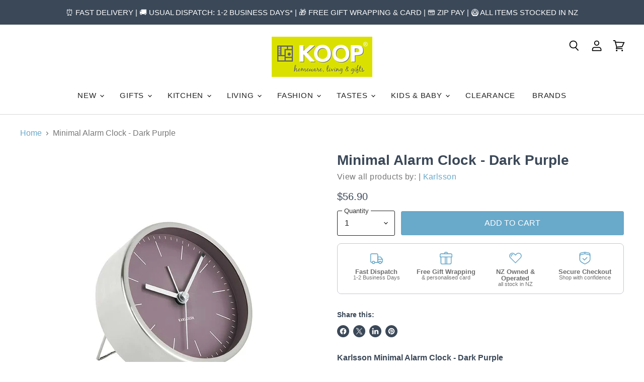

--- FILE ---
content_type: application/javascript
request_url: https://www.koop.co.nz/apps/sap/1769874216/api/2/C1uei5teXNob3BpZnkuY29ta29vc.js
body_size: 35965
content:
window.tdfEventHub.TriggerEventOnce('data_app2',{"offers":{"1":{"109818":{"id":109818,"trigger":{},"product_groups":[{"type_id":3,"ids":[5352147910,5344857862,5344669126,5344856454,5344538822,5347277382,5345170054,5344661766,5345400838,5344580806,5345401350,5344512582,5346126534,5344855174,5344807814,5344544070,5345785862,5346843014,5345374470,5345076294,5344677190,6565512511662,151424860172,5345075462,5344756166,7322566525102,5345516998,7355114094766,4697440321619,4383704514643,219955724300,5345029574,5345009606,5344888646,5344692998,7671138975975,7618093678823,4697442058323,4676603281491,4395122393171,4383718604883,5347287814,5347137542,5346844166,5345786054,5345785670,5345702534,5345373446,5345100358,5345099590,5344801606,7671119806695,7671063707879,7552150995175,7322566197422,7301933793454,6338539159726,4384728383571,4383716245587,2529668104275,11500949580,11496600588,11144221516,11093826444,11093798988,9796069324,9514767948,5345195142,5344959110,7984071147751,7674057523431,7674033144039,7552140116199,7322566754478,7322566590638,6349502546094,6349417316526,6338536079534,6338526937262,4697435144275,4509603364947,4499268403283,4499267387475,4411570651219,4405857517651,4395120394323,4384731496531,4384730972243,4366350286931,4266719936595,4259088433235,2558115971155,2554981810259,2459118469203,2459089076307,2445744799827,2429231005779,231490813964,214095822860,185928482828,166334889996,166327189516,94476075020,24712577036,11093847820,10536055628,10526585612,9514794572,5351354822,5350153606,5346841926,8647540244711,8218577666279,7991501127911,7674043662567,7674040156391,7671126524135,7671097229543,7355229175982,6349405257902,4505182634067,4505171591251,4411569471571,4410597867603,4266713874515,4159093604435,2554979549267,2459681783891,2459141275731,2459103559763,1491371720787,185932808204,166331121676,24715067404,11733086988,11093841100,5351788742,5346255686,5346234630]}],"message":"Clearance discounts are against the prior full price. No returns/exchanges.","discount":{"type_id":1,"value":30},"label":"Clearance"},"109819":{"id":109819,"trigger":{},"product_groups":[{"type_id":3,"ids":[5345411526,5345439238,5347225350,5345520838,5345238918,5347082246,227080077324,5345241094,5345027910,11143091596,5346852358,5345123014,5345080390,5346969606,5345101126,5345096262,5345066310,5344896582,11142927116,10960678156,5347085318,5345030470,7531108794599,7523344416999,7210976084142,6089526214830,4499835355219,166269714444,10888414476,5351248262,5345097542,8471571562727,7531125735655,7531122000103,7210961698990,4333038567507,166268600332,5454479750,5345477254]}],"message":"Clearance discounts are against the prior full price. No returns/exchanges.","discount":{"type_id":1,"value":40},"label":"Clearance"},"109820":{"id":109820,"trigger":{},"product_groups":[{"type_id":3,"ids":[5344797446,5345263174,5345220230,5345849542,5344884166,8179689586919,5345848646,5345429766,5345219590,5344782790,5346839302,5345864646,5345243462,5347135942,5344842438,8367511622,5347223238,5345152646,5344677190,5345814022,5345430278,5345264006,5345136774,5344782022,5347302598,5344806598,4346037108819,5345850118,5345489158,5345220934,5344887238,1360008609875,226350399500,5351783366,5351781766,5346103302,5345488390,5345208390,5345156742,8180326826215,5350524870,5347221446,5345534726,5345489542,5345488838,5345134726,5344921990,5344665222,8218611581159,6565687132334,1360009166931,1360008937555,221761896460,10960470348,5549526598,5352044422,5348493766,5347290054,5345425670,5345062406,5345053446,5344511238,5344491334,9110076621031,8180167442663,7545688621287,7545681051879,4346036584531,226350759948,5549519878,5350271750,5348464646,5348422406,5348419206,5346983238,5345487878,5344491974]}],"message":"Clearance discounts are against the prior full price. No returns/exchanges.","discount":{"type_id":1,"value":50},"label":"Clearance"},"109822":{"id":109822,"trigger":{},"product_groups":[{"type_id":3,"ids":[5344850694,5347316742,5347053574,5347201862,5347317446,5347274630,5347136902,5347051334,5347052038,5347275782,5352109062,5344932038,5344779014,5347224326,5347202438,5347186246,5347052678,5345076870,5347276486,5345191942,5345154758,2426646724691,5347048518,5347017158,5344924614,5347507846,5347260614,5346595718,5351653638,5350234118,5347505670]}],"message":"Clearance discounts are against the prior full price. No returns/exchanges.","discount":{"type_id":1,"value":60},"label":"Clearance"},"109823":{"id":109823,"trigger":{},"product_groups":[{"type_id":3,"ids":[5347028678,5347027910,5346080454,2426555433043,5352145862,5352113990,2426559561811,5345008262,5345007558,5349157958,5347001158,5345206406,5344920518,5345205638,5345007110,5344798598]}],"message":"Clearance discounts are against the prior full price. No returns/exchanges.","discount":{"type_id":1,"value":70},"label":"Clearance"},"109824":{"id":109824,"trigger":{},"product_groups":[{"type_id":3,"ids":[5347118918,5347006278,5347009222,5347116486,5347002630,5347080134,5347070598,5347081414,5346968582,5347017542,11013013132,5347080966,5347004614,5347071814,5347071238,5344927494,5347070022,5347031558,5347030982,5345442246,5345441734,5345431238,5345025094,5345009094]}],"message":"Clearance discounts are against the prior full price. No returns/exchanges.","discount":{"type_id":1,"value":80},"label":"Clearance"}},"2":{"44403":{"id":44403,"trigger":{"product_groups":[{"type_id":2,"ids":[1396498825299,1396424507475,1396502724691,6595915546798,6595894182062]}]},"message":"Customers who bought this item also bought","is_replace":false,"display_id":1,"discount":{"type_id":0,"value":null},"product_groups":[{"type_id":2,"ids":[6595915546798,1396502724691,1396424507475]}]},"44404":{"id":44404,"trigger":{"product_groups":[{"type_id":2,"ids":[8853713060071,8853715321063,8853715681511,8853693432039,8853694611687,8853687894247]}]},"message":"Customers who bought this item also bought","is_replace":false,"display_id":1,"discount":{"type_id":0,"value":null},"product_groups":[{"type_id":2,"ids":[8853713060071,8853715321063,8853715681511,8853694611687,8853687894247]}]},"44405":{"id":44405,"trigger":{"product_groups":[{"type_id":2,"ids":[8500052197607,8500057538791,7397355782318,211984056332,11735744780,4366103937107,4366104395859,8559862055143,8559864086759,4416786006099,4384706560083,9367511138535,9367494099175]}]},"message":"Customers who bought this item also bought","is_replace":false,"display_id":1,"discount":{"type_id":0,"value":null},"product_groups":[{"type_id":2,"ids":[2541226066003,4161004503123,8455649493223]}]},"44406":{"id":44406,"trigger":{"product_groups":[{"type_id":2,"ids":[7519790235879,7519785582823,7519764512999,7519777325287,7519787516135]}]},"message":"Customers who bought this item also bought","is_replace":false,"display_id":1,"discount":{"type_id":0,"value":null},"product_groups":[{"type_id":2,"ids":[7519728828647,7519737643239,7519734137063]}]},"44407":{"id":44407,"trigger":{"product_groups":[{"type_id":2,"ids":[7519721292007,7519728828647,7519737643239,7519734137063,7519735742695]}]},"message":"Customers who bought this item also bought","is_replace":false,"display_id":1,"discount":{"type_id":0,"value":null},"product_groups":[{"type_id":2,"ids":[7519790235879,7519777325287,7519787516135]}]},"44408":{"id":44408,"trigger":{"product_groups":[{"type_id":2,"ids":[5348095814,2353345396819,5348135430,6595899162798,5348102854]}]},"message":"Customers who bought this item also bought","is_replace":false,"display_id":1,"discount":{"type_id":0,"value":null},"product_groups":[{"type_id":2,"ids":[2353345396819,5348135430,5348102854]}]},"44409":{"id":44409,"trigger":{"product_groups":[{"type_id":2,"ids":[6962848792750,6974230921390,6962214666414,7017988161710,6962384634030,7018169696430,6975075975342,7017996976302,7018176086190,7018180772014]}]},"message":"Customers who bought this item also bought","is_replace":false,"display_id":1,"discount":{"type_id":0,"value":null},"product_groups":[{"type_id":2,"ids":[6974230921390,6962214666414,7017988161710,6962384634030,7018169696430,6975075975342,7017996976302,6962848792750,7018180772014,7018176086190]}]},"44410":{"id":44410,"trigger":{"product_groups":[{"type_id":2,"ids":[2559205474387,6962253398190,6974252777646,7017981935790,2558877368403,7018029613230,6976923107502,6962420285614,7018168352942,6975083151534,7017997926574]}]},"message":"Customers who bought this item also bought","is_replace":false,"display_id":1,"discount":{"type_id":0,"value":null},"product_groups":[{"type_id":2,"ids":[7017981935790,6962420285614,7018168352942,6975083151534,7017997926574,6976923107502,7018029613230,2558877368403,6962253398190,2559205474387]}]},"44411":{"id":44411,"trigger":{"product_groups":[{"type_id":2,"ids":[7018004316334,7018172743854,6976956072110,6962774278318,2558851973203,6962901418158]}]},"message":"Customers who bought this item also bought","is_replace":false,"display_id":1,"discount":{"type_id":0,"value":null},"product_groups":[{"type_id":2,"ids":[6962901418158,2558851973203,6962774278318,6976956072110,7018172743854,7018004316334]}]},"44412":{"id":44412,"trigger":{"product_groups":[{"type_id":2,"ids":[2558851514451,6962177376430,7018021060782,6962746294446,6962351046830,7018163667118,6974937006254,7017992781998]}]},"message":"Customers who bought this item also bought","is_replace":false,"display_id":1,"discount":{"type_id":0,"value":null},"product_groups":[{"type_id":2,"ids":[7018021060782,7018163667118,2558851514451,7017992781998,6974937006254,6962351046830,6962746294446,6962177376430]}]},"44438":{"id":44438,"trigger":{"product_groups":[{"type_id":2,"ids":[8828285059303,8828158902503]}]},"message":"Customers who bought this item also bought","is_replace":false,"display_id":1,"discount":{"type_id":0,"value":null},"product_groups":[{"type_id":2,"ids":[8828158902503,8828285059303]}]},"44439":{"id":44439,"trigger":{"product_groups":[{"type_id":2,"ids":[20168769548,20167819276,20165328908]}]},"message":"Customers who bought this item also bought","is_replace":false,"display_id":1,"discount":{"type_id":0,"value":null},"product_groups":[{"type_id":2,"ids":[20165328908,20167819276,20168769548]}]},"44440":{"id":44440,"trigger":{"product_groups":[{"type_id":2,"ids":[7545509216487,6306153758894,6306156019886,6720906363054,7511110844647]}]},"message":"Customers who bought this item also bought","is_replace":false,"display_id":1,"discount":{"type_id":0,"value":null},"product_groups":[{"type_id":2,"ids":[6720906363054]}]},"44441":{"id":44441,"trigger":{"product_groups":[{"type_id":2,"ids":[8250223984871,8250273333479,8250234765543]}]},"message":"Customers who bought this item also bought","is_replace":false,"display_id":1,"discount":{"type_id":0,"value":null},"product_groups":[{"type_id":2,"ids":[8250234765543,8250223984871,8250273333479]}]},"44443":{"id":44443,"trigger":{"product_groups":[{"type_id":2,"ids":[8624394666215,8624389488871,8624386113767,8624393519335,8487735820519]}]},"message":"Customers who bought this item also bought","is_replace":false,"display_id":1,"discount":{"type_id":0,"value":null},"product_groups":[{"type_id":2,"ids":[8624393519335,8624386113767]}]},"44444":{"id":44444,"trigger":{"product_groups":[{"type_id":2,"ids":[4700975398995,4700977823827,4700976644179]}]},"message":"Customers who bought this item also bought","is_replace":false,"display_id":1,"discount":{"type_id":0,"value":null},"product_groups":[{"type_id":2,"ids":[4700976644179,4700977823827,4700975398995]}]},"44445":{"id":44445,"trigger":{"product_groups":[{"type_id":2,"ids":[3945587081299,3945587605587,4701358227539]}]},"message":"Customers who bought this item also bought","is_replace":false,"display_id":1,"discount":{"type_id":0,"value":null},"product_groups":[{"type_id":2,"ids":[3945587605587]}]},"44446":{"id":44446,"trigger":{"product_groups":[{"type_id":2,"ids":[8263089783015,8375848435943,8263090405607,8263090634983,8263094665447,8375825563879]}]},"message":"Customers who bought this item also bought","is_replace":false,"display_id":1,"discount":{"type_id":0,"value":null},"product_groups":[{"type_id":2,"ids":[8375825563879,8263089783015]}]},"44447":{"id":44447,"trigger":{"product_groups":[{"type_id":2,"ids":[4700981493843,4700978675795,4700980543571]}]},"message":"Customers who bought this item also bought","is_replace":false,"display_id":1,"discount":{"type_id":0,"value":null},"product_groups":[{"type_id":2,"ids":[4700981493843,4700978675795,4700980543571]}]},"44448":{"id":44448,"trigger":{"product_groups":[{"type_id":2,"ids":[4414966923347,4414961188947,6869659091118,4414970101843,4414967677011,6869705162926,4414971904083,4414968397907,7607040999655,7606992273639,7606744482023,7606941122791,7611272298727,7611181007079,7611246412007,7606904160487,7145267167406,7145282142382,4414282465363,7889065902311,7145327657134,7145311797422,7145319268526]}]},"message":"Customers who bought this item also bought","is_replace":false,"display_id":1,"discount":{"type_id":0,"value":null},"product_groups":[{"type_id":2,"ids":[8732635070695,3521962311763,7676199469287,162682568716,7463607075047,4413013065811,8440168382695,7145182298286,7145170567342,9368360911079,9368357798119,9125158879463,9054839898343,9125156258023,9046967582951]}]},"44449":{"id":44449,"trigger":{"product_groups":[{"type_id":2,"ids":[8440168382695,7474786042087,1400113954899,2453534015571,3521962311763,7676199469287,162682568716,7463607075047,4413013065811,8732635070695,7888993419495,7145195765934,7145217491118,7145182298286,7145186525358,7145170567342,6869799436462,9368360911079,9368357798119,9125158879463,9054839898343,9125156258023,9046967582951,9357445595367,9381446811879,9381456478439]}]},"message":"Customers who bought this item also bought","is_replace":false,"display_id":1,"discount":{"type_id":0,"value":null},"product_groups":[{"type_id":2,"ids":[4414966923347,7606744482023,7606904160487,6869659091118,4414967677011,4414971904083,4414968397907,7145267167406,7145282142382,4414282465363,7145327657134,7145311797422,7607040999655,7606992273639,7606941122791]}]},"44450":{"id":44450,"trigger":{"product_groups":[{"type_id":2,"ids":[8425493954791,8425464725735,8425532063975,9046969843943,8425519808743]}]},"message":"Customers who bought this item also bought","is_replace":false,"display_id":1,"discount":{"type_id":0,"value":null},"product_groups":[{"type_id":2,"ids":[7606744482023,7606992273639,7607040999655,8425532063975]}]},"45691":{"id":45691,"trigger":{"product_groups":[{"type_id":2,"ids":[9046963388647,9046965616871,9046964568295,9046967582951,9046968991975]}]},"message":"Customers who bought this item also bought","is_replace":false,"display_id":1,"discount":{"type_id":0,"value":null},"product_groups":[{"type_id":2,"ids":[9046963388647,9046965616871,9046968991975,9046964568295,9046967582951]}]},"45692":{"id":45692,"trigger":{"product_groups":[{"type_id":2,"ids":[9042102354151,9042097930471,9042096521447,9042091016423,9042103697639,9042093965543,9042107105511,9042104942823,9042099863783,9042101240039]}]},"message":"Customers who bought this item also bought","is_replace":false,"display_id":1,"discount":{"type_id":0,"value":null},"product_groups":[{"type_id":2,"ids":[9042096521447,9042091016423,9042093965543,9042107105511,9042104942823,9042101240039]}]},"45693":{"id":45693,"trigger":{"product_groups":[{"type_id":2,"ids":[9042079711463,9042081513703,9042082857191,9042086428903,9042069618919,9042088329447,9042077384935,9042075353319]}]},"message":"","is_replace":false,"display_id":0,"discount":{"type_id":0,"value":null},"product_groups":[{"type_id":2,"ids":[9042079711463,9042081513703,9042082857191,9042069618919,9042088329447,9042075353319]}]},"45694":{"id":45694,"trigger":{"product_groups":[{"type_id":2,"ids":[9026620162279,9026606563559,9026612166887,8256725123303,8290932850919,9026609610983,9026619867367]}]},"message":"Customers who bought this item also bought","is_replace":false,"display_id":1,"discount":{"type_id":0,"value":null},"product_groups":[{"type_id":2,"ids":[9026606563559,9026620162279,9026612166887,8256725123303,8290932850919]}]},"45695":{"id":45695,"trigger":{"product_groups":[{"type_id":2,"ids":[9013897068775,9013895528679,9013896773863]}]},"message":"Customers who bought this item also bought","is_replace":false,"display_id":1,"discount":{"type_id":0,"value":null},"product_groups":[{"type_id":2,"ids":[9013897068775,9013895528679,9013896773863]}]},"49118":{"id":49118,"trigger":{"product_groups":[{"type_id":3,"ids":[9357945798887,9348634607847,9357956940007,9367410737383,9367407755495,9358058815719,9357958119655,9357950550247,9367352836327,9358034829543,9357949010151,9367511138535,9367420010727,9367405560039,9367396712679,9367364894951,9358056325351,9358030700775,9353568583911,9353554264295,9348606886119,9348505469159,9348493738215,9367494099175,9367450484967,9367415095527,9367401529575,9367373611239,9367369122023,9358057832679,9358016282855,9357962117351,9353566912743,9353565896935,9353564061927,9353563242727,9348497572071]}]},"message":"Customers who bought this item also bought","is_replace":false,"display_id":1,"discount":{"type_id":0,"value":null},"product_groups":[{"type_id":3,"ids":[9357945798887,9348634607847,9357956940007,9367410737383,9367407755495,9358058815719,9357958119655,9357950550247,9367352836327,9358034829543,9357949010151,9367511138535,9367420010727,9367405560039,9367396712679,9367364894951,9358056325351,9358030700775,9353568583911,9353554264295,9348606886119,9348505469159,9348493738215,9367494099175,9367450484967,9367415095527,9367401529575,9367373611239,9367369122023,9358057832679,9358016282855,9357962117351,9353566912743,9353565896935,9353564061927,9353563242727,9348497572071]}]},"49119":{"id":49119,"trigger":{"product_groups":[{"type_id":2,"ids":[9363709886695,9363701301479,9363711623399]}]},"message":"Customers who bought this item also bought","is_replace":false,"display_id":1,"discount":{"type_id":0,"value":null},"product_groups":[{"type_id":2,"ids":[9363709886695,9363701301479,9363711623399]}]},"49120":{"id":49120,"trigger":{"product_groups":[{"type_id":2,"ids":[9364049592551,9364049068263,9364048740583]}]},"message":"Customers who bought this item also bought","is_replace":false,"display_id":1,"discount":{"type_id":0,"value":null},"product_groups":[{"type_id":2,"ids":[9364049592551,9364049068263,9364048740583]}]},"49121":{"id":49121,"trigger":{"product_groups":[{"type_id":2,"ids":[9367275274471,9367276814567,9367272292583]}]},"message":"Customers who bought this item also bought","is_replace":false,"display_id":1,"discount":{"type_id":0,"value":null},"product_groups":[{"type_id":2,"ids":[9367275274471,9367276814567,9367272292583]}]},"49123":{"id":49123,"trigger":{"product_groups":[{"type_id":2,"ids":[9364725498087,9364715864295,9364720451815]}]},"message":"Customers who bought this item also bought","is_replace":false,"display_id":1,"discount":{"type_id":0,"value":null},"product_groups":[{"type_id":2,"ids":[9364725498087,9364715864295]}]},"49124":{"id":49124,"trigger":{"product_groups":[{"type_id":3,"ids":[9055970033895,9056007553255,9056013058279,9055973277927]}]},"message":"Customers who bought this item also bought","is_replace":false,"display_id":1,"discount":{"type_id":0,"value":null},"product_groups":[{"type_id":3,"ids":[9055970033895,9056007553255,9056013058279,9055973277927]}]},"49125":{"id":49125,"trigger":{"product_groups":[{"type_id":3,"ids":[8299348459751,8299358683367,8299358060775,8300045467879,8196533518567,8196500226279,8569590022375,8299290656999,8299281973479,8196654170343,8300076663015,8299305205991,8299284201703,8569594806503,8300697944295,8196668719335,8196535943399,8298692870375,8298688544999]}]},"message":"Customers who bought this item also bought","is_replace":false,"display_id":1,"discount":{"type_id":0,"value":null},"product_groups":[{"type_id":3,"ids":[8299348459751,8299358683367,8299358060775,8300045467879,8196533518567,8196500226279,8569590022375,8299290656999,8299281973479,8196654170343,8300076663015,8299305205991,8299284201703,8569594806503,8300697944295,8196668719335,8196535943399,8298692870375,8298688544999]}]},"49126":{"id":49126,"trigger":{"product_groups":[{"type_id":3,"ids":[9060223353063,9060222271719,9060223811815,9060220895463,9060219486439]}]},"message":"Customers who bought this item also bought","is_replace":false,"display_id":1,"discount":{"type_id":0,"value":null},"product_groups":[{"type_id":3,"ids":[9060223353063,9060222271719,9060223811815,9060220895463,9060219486439]}]},"49127":{"id":49127,"trigger":{"product_groups":[{"type_id":3,"ids":[9214815305959,9013879701735,9013880422631,9013880258791,9214962630887,9214793482471,9214788731111]}]},"message":"Customers who bought this item also bought","is_replace":false,"display_id":1,"discount":{"type_id":0,"value":null},"product_groups":[{"type_id":3,"ids":[9214815305959,9013879701735,9013880422631,9013880258791,9214962630887,9214793482471,9214788731111]}]},"49314":{"id":49314,"trigger":{"product_groups":[{"type_id":2,"ids":[9376183288039,9376149799143,9376183714023,9376143966439,9376149373159,9376149045479]}]},"message":"Customers who bought this item also bought","is_replace":false,"display_id":1,"discount":{"type_id":0,"value":null},"product_groups":[{"type_id":2,"ids":[9376183288039,9376149799143,9376183714023,9376149373159,9376149045479]}]}}},"settings":{"10":{"online_off":true,"pos_off":true,"u":1720143682},"11":{"c_cs":"#tdf_sale_widget .tdf_price_sales .tdf_money { font-size: 21px !important; } #tdf_sale_widget { margin-top: 10px !important; }"},"2":{"coa":1},"3":{"coa":0},"4":{"use_default":2},"6":{"extra_scopes":"write_price_rules,read_discounts,write_discounts,read_markets,unauthenticated_read_product_listings,write_customers,read_inventory","d_mode":2,"sale_place_id":1,"mini_dwidget_off":true,"ribbon_place_id":4,"coa":0,"enable_gift_popup":true},"7":{"js":"jQuery('.product-pricing').before('\u003cs class=\"tdfPlaceSale\"\u003e\u003c/s\u003e');\nsetTimeout(function() {\n$('head').append('\u003cstyle\u003ediv.product-pricing{opacity: 1}\u003c/style\u003e');\n}, 800);\njQuery(document).on('tdf_render', function() {\nif (jQuery('#tdf_sale_widget .tdf_money').length) {\nvar p = Math.ceil(100 * parseFloat(jQuery('#tdf_sale_widget .tdf_price_sales .tdf_money').data('tov')) / 4) / 100;\n$('.zip-container strong').text('$' + p);\nsetTimeout(function() {\n$('.zip-container strong').text('$' + p);\n}, 600);\njQuery('.product-pricing').hide();\n}\n});\nsl9.label.cstF = function($a, product, variant, message) {\nif (variant \u0026\u0026 variant.discountable \u0026\u0026 [1,2,7].indexOf(variant.discountable.discount_type) \u003e -1 \u0026\u0026 variant.display_old_price()) {\nvar price = nfec.util.tpl.ToCurrency(variant.display_price());\n$a.closest('.productgrid--item').find('.productitem--price').html('\u003cspan class=\"tdf_price_original\"\u003e' + sl9.nfec.util.tpl.ToCurrency(variant.display_old_price()) + '\u003c/span\u003e\u003cspan class=\"tdf_price_sales\"\u003e ' + price + '\u003c/span\u003e').css('display','block');\n}\nreturn false;\n};","id":19948,"pub_domain":"www.koop.co.nz","key":"26380594f992929883ea7da28278c9ca","currency":"NZD","currency_format":"${{amount}}","timezone_offset":13},"8":{"add":"Add to cart","add_all":"Add selected to cart","added":"added","added_successfully":"Added successfully","apply":"Apply","buy_quantity":"Buy {quantity}","cart":"Cart","cart_discount":"cart discount","cart_discount_code":"Discount code","cart_rec":"Cart recommendation","cart_total":"Cart total","checkout":"Checkout","continue_checkout":"Continue to checkout","continue_shopping":"Continue shopping","copied":"Copied","copy":"Copy","discount":"discount","discount_cal_at_checkout":"Discounts calculated at checkout","email_no_match_code":"Customer information does not meet the requirements for the discount code","explore":"Explore","free_gift":"free gift","free_ship":"free shipping","includes":"includes","input_discount_code":"Gift card or discount code","invalid_code":"Unable to find a valid discount matching the code entered","item":"item","items":"items","lo_earn":"You can earn points for every purchase","lo_have":"You have {point}","lo_hi":"Hi {customer.name}","lo_join":"Join us to earn rewards today","lo_point":"point","lo_points":"points","lo_redeem":"Redeem","lo_reward_view":"View all our rewards \u003e\u003e","lo_signin":"Log in","lo_signup":"Sign up","lo_welcome":"Welcome to our Loyalty Program","m_country":"","m_custom":"","m_lang":"","m_lang_on":"","more":"More","no_thank":"No thanks","off":"Off","product_details":"View full product details","quantity":"Quantity","replace":"Replace","ribbon_price":"ribbon_price","sale":"Sale","select_for_bundle":"Add to bundle","select_free_gift":"Select gift","select_other_option":"Please select other options","sold_out":"Sold out","total_price":"Total price","view_cart":"View cart","wholesale_discount":"Discount","wholesale_gift":"Free","wholesale_quantity":"Quantity","you_added":"You added","you_replaced":"Replaced successfully!","you_save":"Save","your_discount":"Your discount","your_price":"Your price"},"9":{"btn_bg_c":"#69a9ca","btn_txt_c":"#ffffff","discount_bg_c":"#ef6565","explore_bg_c":"#212b36","explore_txt_c":"#ffffff","p_bg_c":"#ffffff","p_btn_bg_2_c":"#69a9ca","p_btn_bg_3_c":"#69a9ca","p_btn_bg_c":"#69a9ca","p_btn_bg_lite_c":"#69a9ca","p_btn_txt_2_c":"#ffffff","p_btn_txt_3_c":"#ffffff","p_btn_txt_c":"#ffffff","p_btn_txt_lite_c":"#ffffff","p_discount_bg_c":"#ef6565","p_header_bg_c":"#f2f3f5","p_header_txt_bold_c":"#000000","p_header_txt_c":"#212b36","p_header_txt_lite_c":"#454f5b","p_txt_bold_c":"#000000","p_txt_c":"#212b36","p_txt_info_c":"#69a9ca","p_txt_lite_c":"#454f5b","table_h_bg_c":"#fffff1","table_h_txt_c":"#212b39","theme_type_id":"1","txt_bold_c":"#000000","txt_c":"#777777","txt_info_c":"#ef6565"}},"products":{"10526585612":{"i":10526585612,"t":"Cacti Mugs (Set 4)","h":"cacti-mugs-set-4","p":"s/files/1/1184/0460/products/10221-003.jpg","v":[{"i":38695656076,"x":"Default Title","a":54.99}]},"10536055628":{"i":10536055628,"t":"Blue Flower Spout Jug","h":"blue-flower-spout-jug","p":"s/files/1/1184/0460/products/10219-005jg.jpg","v":[{"i":38745480780,"x":"Default Title","a":62.99}]},"10888414476":{"i":10888414476,"t":"Grey Bell Cushion (50cm)","h":"grey-bell-cushion","p":"s/files/1/1184/0460/products/bell.jpg","v":[{"i":40544748108,"x":"Default Title","a":61.99}]},"10960470348":{"i":10960470348,"t":"Shaggy Blue Cushion (45cm)","h":"shaggy-blue-cushion","p":"s/files/1/1184/0460/products/10228-020.jpg","v":[{"i":41053140044,"x":"Default Title","a":56.99}]},"10960678156":{"i":10960678156,"t":"Dark Blue Bobble Cushion (45cm)","h":"dark-blue-bobble-cushion","p":"s/files/1/1184/0460/products/10228-025blue.jpg","v":[{"i":41056105740,"x":"Default Title","a":74.99}]},"11013013132":{"i":11013013132,"t":"Gold Striped Candle Holder","h":"gold-striped-candle-holder","p":"s/files/1/1184/0460/products/10205-013.jpg","v":[{"i":41371961740,"x":"Default Title","a":24.99}]},"11093798988":{"i":11093798988,"t":"Ding A Ring Teether Rattle - Amanda Panda","h":"ding-a-ring-teether-rattle-amanda-panda","p":"s/files/1/1184/0460/products/10235-002PANDA.jpg","v":[{"i":41849042700,"x":"Default Title","a":23.95}]},"11093826444":{"i":11093826444,"t":"Ding A Ring Teether Rattle - Lulu Ladybug","h":"ding-a-ring-teether-rattle-lulu-ladybug","p":"s/files/1/1184/0460/products/10235-007lady.jpg","v":[{"i":41849153676,"x":"Default Title","a":23.95}]},"11093841100":{"i":11093841100,"t":"Ding A Ring Teether Rattle - Gigi Galah","h":"ding-a-ring-teether-rattle-gigi-galah","p":"s/files/1/1184/0460/products/10235-009gala.jpg","v":[{"i":41849209036,"x":"Default Title","a":23.95}]},"11093847820":{"i":11093847820,"t":"Ding A Ring Teether Rattle - Pete Penguin","h":"ding-a-ring-teether-rattle-pete-penguin","p":"s/files/1/1184/0460/products/10235-010peng.jpg","v":[{"i":41849237644,"x":"Default Title","a":23.95}]},"11142927116":{"i":11142927116,"t":"Blush Pink Bobble Cushion (45cm)","h":"blush-bobble-cushion","p":"s/files/1/1184/0460/products/10228-030blush.jpg","v":[{"i":42068239244,"x":"Default Title","a":74.99}]},"11143091596":{"i":11143091596,"t":"Ivory Velvet Diamond Cushion (50cm)","h":"ivory-velvet-diamond-cushion","p":"s/files/1/1184/0460/products/10232-001whtnew.jpg","v":[{"i":42068913164,"x":"Default Title","a":89.99}]},"11144221516":{"i":11144221516,"t":"White Bell Tassel Cushion (50cm)","h":"white-bell-tassel-cushion","p":"s/files/1/1184/0460/products/10228-028wht.jpg","v":[{"i":42077225740,"x":"Default Title","a":72.99}]},"11496600588":{"i":11496600588,"t":"Industrial Candle Holder","h":"industrial-candle-holder","p":"s/files/1/1184/0460/products/10236-007.jpg","v":[{"i":43546978828,"x":"Small","a":35.99},{"i":43547006924,"x":"Large","a":42.99}]},"11500949580":{"i":11500949580,"t":"Handmade Pom Pom Cushion (45cm)","h":"handmade-pom-pom-cushion","p":"s/files/1/1184/0460/products/10236-021pom.jpg","v":[{"i":43580518412,"x":"Default Title","a":69.99}]},"11733086988":{"i":11733086988,"t":"Hello Gorgeous Apron","h":"hello-gorgeous-apron","p":"s/files/1/1184/0460/products/10249-001.jpg","v":[{"i":47092066508,"x":"Default Title","a":49.99}]},"1360008609875":{"i":1360008609875,"t":"Suede Fringe Cushion - Black (48cm)","h":"suede-fringe-cushion-black","p":"s/files/1/1184/0460/products/10312-004blkt.jpg","v":[{"i":12585591111763,"x":"Default Title","a":99.99}]},"1360008937555":{"i":1360008937555,"t":"Suede Fringe Cushion - Fawn (48cm)","h":"suede-fringe-cushion-fawn","p":"s/files/1/1184/0460/products/10312-006fwnt.jpg","v":[{"i":12585591275603,"x":"Default Title","a":99.99}]},"1360009166931":{"i":1360009166931,"t":"Suede Cushion - Fawn (48cm)","h":"suede-cushion-fawn","p":"s/files/1/1184/0460/products/10312-007fwn.jpg","v":[{"i":12585594224723,"x":"Default Title","a":99.99}]},"1396424507475":{"i":1396424507475,"t":"Antibacterial Hand Wash - Persian Lime \u0026 Lemongrass (300ml)","h":"antibacterial-hand-wash-persian-lime-lemongrass","p":"s/files/1/1184/0460/products/10318-010lime.jpg","v":[{"i":12922810859603,"x":"Default Title","a":24.95}]},"1396502724691":{"i":1396502724691,"t":"Odour Eliminator Room Spray - Persian Lime \u0026 Lemongrass","h":"odour-eliminator-room-spray-persian-lime-lemongrass","p":"s/files/1/1184/0460/files/10310-018thr.jpg","v":[{"i":12923103543379,"x":"Default Title","a":34.95}]},"1491371720787":{"i":1491371720787,"t":"Embroidered Navy Royal Cushion (45cm)","h":"embroidered-navy-royal-cushion-45cm","p":"s/files/1/1184/0460/products/10332-034roy.jpg","v":[{"i":13605703123027,"x":"Default Title","a":44.99}]},"151424860172":{"i":151424860172,"t":"Shai Cushion","h":"shai-cushion","p":"s/files/1/1184/0460/products/10266-003.jpg","v":[{"i":1578193747980,"x":"Default Title","a":57.99}]},"162682568716":{"i":162682568716,"t":"Scratch Mono Teapot (4-6 Cup)","h":"scratch-mono-teapot","p":"s/files/1/1184/0460/products/10271-003scratch.jpg","v":[{"i":1650592743436,"x":"Default Title","a":74.99}]},"166268600332":{"i":166268600332,"t":"Zala Crosshatch Cushion (50cm)","h":"zala-crosshatch-cushion-50cm","p":"s/files/1/1184/0460/products/10270-008line.jpg","v":[{"i":1670500974604,"x":"Default Title","a":54.99}]},"166269714444":{"i":166269714444,"t":"Zala Line Cushion (50cm)","h":"zala-line-cushion-50cm","p":"s/files/1/1184/0460/products/10270-007grey.jpg","v":[{"i":1670523060236,"x":"Default Title","a":54.99}]},"166327189516":{"i":166327189516,"t":"Dark Grey Langham Knit Cushion (40cm)","h":"dark-grey-langham-knit-cushion-40cm","p":"s/files/1/1184/0460/products/10237-015char.jpg","v":[{"i":1671009042444,"x":"Default Title","a":39.99}]},"166331121676":{"i":166331121676,"t":"Grey Langham Knit Cushion (40cm)","h":"grey-langham-knit-cushion-40cm","p":"s/files/1/1184/0460/products/10237-016silv.jpg","v":[{"i":1671018315788,"x":"Default Title","a":39.99}]},"166334889996":{"i":166334889996,"t":"Cream Langham Knit Cushion (40cm)","h":"cream-langham-knit-cushion-40cm","p":"s/files/1/1184/0460/products/10237-017wht.jpg","v":[{"i":1671027458060,"x":"Default Title","a":39.99}]},"185928482828":{"i":185928482828,"t":"Kelt Striped Cushion","h":"kelt-striped-cushion","p":"s/files/1/1184/0460/products/10274-008.jpg","v":[{"i":1917273047052,"x":"Default Title","a":66.99}]},"185932808204":{"i":185932808204,"t":"Kelt Tassel Cushion (40cm)","h":"kelt-tassel-cushion-40cm","p":"s/files/1/1184/0460/products/10274-007.jpg","v":[{"i":1917306732556,"x":"Default Title","a":45.99}]},"20165328908":{"i":20165328908,"t":"Foraging Fox Apron","h":"foraging-fox-apron","p":"s/files/1/1184/0460/products/10250-008apr.jpg","v":[{"i":104768634892,"x":"Default Title","a":58.99}]},"20167819276":{"i":20167819276,"t":"Foraging Fox Tea Towel","h":"foraging-fox-tea-towel","p":"s/files/1/1184/0460/products/10250-007tt.jpg","v":[{"i":104791375884,"x":"Default Title","a":23.99}]},"20168769548":{"i":20168769548,"t":"Foraging Fox Double Oven Glove","h":"foraging-fox-double-oven-glove","p":"s/files/1/1184/0460/products/10239-003.jpg","v":[{"i":104799010828,"x":"Default Title","a":46.99}]},"214095822860":{"i":214095822860,"t":"Bobby Plate","h":"bobby-plate","p":"s/files/1/1184/0460/products/10253-018pl.jpg","v":[{"i":2186035527692,"x":"Default Title","a":28.9}]},"219955724300":{"i":219955724300,"t":"Cream Faux Fur Cushion (45cm)","h":"cream-faux-fur-cushion","p":"s/files/1/1184/0460/products/10279-024crm.jpg","v":[{"i":2210870296588,"x":"Default Title","a":39.99}]},"221761896460":{"i":221761896460,"t":"Black Oslo Table","h":"oslo-table","p":"s/files/1/1184/0460/products/10279-052.jpg","v":[{"i":2222832123916,"x":"Default Title","a":285}]},"226350399500":{"i":226350399500,"t":"Diamond Scribble Tea Towel","h":"diamond-scribble-tea-towel","p":"s/files/1/1184/0460/products/10279-037dia.jpg","v":[{"i":2266169081868,"x":"Default Title","a":13.99}]},"226350759948":{"i":226350759948,"t":"Blue Lines Tea Towel","h":"blue-lines-tea-towel","p":"s/files/1/1184/0460/products/10279-038line.jpg","v":[{"i":2266174062604,"x":"Default Title","a":13.99}]},"227080077324":{"i":227080077324,"t":"Grey Bowl","h":"grey-bowl","p":"s/files/1/1184/0460/products/10279-005gb.jpg","v":[{"i":2276802625548,"x":"Default Title","a":10.99}]},"231490813964":{"i":231490813964,"t":"Workwear Salmon Cotton Apron","h":"workwear-salmon-cotton-apron","p":"s/files/1/1184/0460/products/10283-002Salmon3.jpg","v":[{"i":2308703027212,"x":"Default Title","a":58.99}]},"2353345396819":{"i":2353345396819,"t":"Body Wash Soap Alternative - Jasmine \u0026 Ylang Ylang (300ml)","h":"body-wash-soap-alternative-jasmine-ylang-ylang-300ml","p":"s/files/1/1184/0460/products/10342-006JYY.jpg","v":[{"i":21221535973459,"x":"Default Title","a":26.95}]},"2426555433043":{"i":2426555433043,"t":"Pink Macrame Cushion (45cm)","h":"pink-macrame-cushion-45cm","p":"s/files/1/1184/0460/products/10345-008pnk.jpg","v":[{"i":21373420863571,"x":"Default Title","a":74.9}]},"2426559561811":{"i":2426559561811,"t":"Turquoise Macrame Cushion (45cm)","h":"turquoise-macrame-cushion-45cm","p":"s/files/1/1184/0460/products/10345-007tur.jpg","v":[{"i":21373427581011,"x":"Default Title","a":74.9}]},"2426646724691":{"i":2426646724691,"t":"Rectangle Setu Seagreen Cushion","h":"rectangle-setu-seagreen-cushion","p":"s/files/1/1184/0460/products/10345-013.jpg","v":[{"i":21373631103059,"x":"Default Title","a":77.9}]},"2429231005779":{"i":2429231005779,"t":"Tom Bamboo Wall Clock (26cm)","h":"tom-bamboo-clock-26cm","p":"s/files/1/1184/0460/products/10343-001_cbbdf499-5499-4e73-81b5-6acb63ad6621.jpg","v":[{"i":21378353692755,"x":"Default Title","a":145.99}]},"2445744799827":{"i":2445744799827,"t":"Rainbow Unicorn Cushion (40cm)","h":"rainbow-unicorn-cushion-40cm","p":"s/files/1/1184/0460/products/10332-072.jpg","v":[{"i":21412906303571,"x":"Default Title","a":26.99}]},"2459089076307":{"i":2459089076307,"t":"Peachee Rectangle Cushion (55cm)","h":"peachee-rectangle-cushion-55cm","p":"s/files/1/1184/0460/products/10345-021.jpg","v":[{"i":21439202099283,"x":"Default Title","a":74.9}]},"2459103559763":{"i":2459103559763,"t":"Peachee Wave Cushion (45cm)","h":"peachee-wave-cushion-45cm","p":"s/files/1/1184/0460/products/10345-003zigzag.jpg","v":[{"i":21439223201875,"x":"Default Title","a":69.9}]},"2459118469203":{"i":2459118469203,"t":"Peachee Square Cushion (45cm)","h":"peachee-square-cushion-45cm","p":"s/files/1/1184/0460/products/10345-001.jpg","v":[{"i":21439242666067,"x":"Default Title","a":69.9}]},"2459141275731":{"i":2459141275731,"t":"Petrie Cushion (45cm)","h":"petrie-cushion-45cm","p":"s/files/1/1184/0460/products/10345-005petrie.jpg","v":[{"i":21439278678099,"x":"Default Title","a":69.9}]},"2459681783891":{"i":2459681783891,"t":"Charlie Black Cross Baby Bib","h":"charlie-black-cross-baby-bib","p":"s/files/1/1184/0460/products/10347-006bib.jpg","v":[{"i":21440046891091,"x":"Default Title","a":19.99}]},"24712577036":{"i":24712577036,"t":"Dew Drops Cushion - Raven (50cm)","h":"dew-drops-cushion-raven-50cm","p":"s/files/1/1184/0460/products/10255-019blk.jpg","v":[{"i":149811757068,"x":"Default Title","a":48.99}]},"24715067404":{"i":24715067404,"t":"Dew Drops Cushion - Ash Grey (50cm)","h":"dew-drops-cushion-ash-grey-50cm","p":"s/files/1/1184/0460/products/10255-018.jpg","v":[{"i":149823586316,"x":"Default Title","a":48.99}]},"2529668104275":{"i":2529668104275,"t":"Intan Fringe Cushion (50cm)","h":"intan-fringe-cushion-50cm","p":"s/files/1/1184/0460/products/10345-027lrg.jpg","v":[{"i":21731934011475,"x":"Default Title","a":72.99}]},"2541226066003":{"i":2541226066003,"t":"BBQ Wonder Tool","h":"bbq-wonder-tool","p":"s/files/1/1184/0460/products/10325-031_3d18598e-63c3-4f0a-96c0-11f31e96208a.jpg","v":[{"i":21750362734675,"x":"Default Title","a":44.99}]},"2554979549267":{"i":2554979549267,"t":"Silver Sunburst Earrings","h":"silver-sunburst-earrings","p":"s/files/1/1184/0460/products/10355-001.jpg","v":[{"i":21772147425363,"x":"Default Title","a":42.99}]},"2554981810259":{"i":2554981810259,"t":"Silver Square Drop Earrings","h":"silver-square-drop-earrings","p":"s/files/1/1184/0460/products/10355-005.jpg","v":[{"i":21772163678291,"x":"Default Title","a":42.99}]},"2558115971155":{"i":2558115971155,"t":"Ding A Ring Teether Rattle - Tony Tree Frog","h":"ding-a-ring-teether-rattle-tony-tree-frog","p":"s/files/1/1184/0460/products/10341-011frog.jpg","v":[{"i":21778353782867,"x":"Default Title","a":23.95}]},"2558851514451":{"i":2558851514451,"t":"Cotton Muslin Swaddle – Dino Friends","h":"cotton-muslin-swaddle-dino-friends","p":"s/files/1/1184/0460/products/10357-024dino.jpg","v":[{"i":21781133197395,"x":"Default Title","a":29.95}]},"2558851973203":{"i":2558851973203,"t":"Cotton Muslin Swaddle – Planetary","h":"cotton-muslin-swaddle-planetary","p":"s/files/1/1184/0460/products/10357-025plan.jpg","v":[{"i":21781133951059,"x":"Default Title","a":29.95}]},"2558877368403":{"i":2558877368403,"t":"Big Kids Cotton Muslin Quilt – Watercolour Roses","h":"big-kids-cotton-muslin-quilt-watercolour-roses","p":"s/files/1/1184/0460/products/10357-021BKrose.jpg","v":[{"i":21781258502227,"x":"Default Title","a":149.95}]},"2559205474387":{"i":2559205474387,"t":"Cotton Muslin Quilt – Watercolour Roses","h":"cotton-muslin-quilt-watercolour-roses","p":"s/files/1/1184/0460/products/10357-019wr.jpg","v":[{"i":21782533046355,"x":"Default Title","a":89.95}]},"3521962311763":{"i":3521962311763,"t":"Silhouette Teapot For One Set","h":"silhouette-teapot-for-one-set","p":"s/files/1/1184/0460/products/10368-005.jpg","v":[{"i":27858488098899,"x":"Default Title","a":43.99}]},"3945587605587":{"i":3945587605587,"t":"Cotton Catwalk Double Oven Glove","h":"cotton-catwalk-double-oven-glove","p":"s/files/1/1184/0460/products/10395-005catovenglove.jpg","v":[{"i":29494764109907,"x":"Default Title","a":46.99}]},"4159093604435":{"i":4159093604435,"t":"Green Thread Resin Earrings","h":"green-thread-resin-earrings","p":"s/files/1/1184/0460/products/10404-034earthreadgrn.jpg","v":[{"i":30258740265043,"x":"Default Title","a":31.99}]},"4161004503123":{"i":4161004503123,"t":"Single Burger Press","h":"single-burger-press","p":"s/files/1/1184/0460/products/10408-016burger.jpg","v":[{"i":30265534382163,"x":"Default Title","a":28.99}]},"4259088433235":{"i":4259088433235,"t":"Ekon Speckled Table Lamp (64cm)","h":"ekon-speckled-table-lamp-64cm","p":"s/files/1/1184/0460/products/10411-007.jpg","v":[{"i":30744661131347,"x":"Default Title","a":169.99}]},"4266713874515":{"i":4266713874515,"t":"Large Black \u0026 Natural Meno Pendant Light","h":"large-black-natural-meno-pendant-light","p":"s/files/1/1184/0460/products/10411-005.jpg","v":[{"i":30863143239763,"x":"Default Title","a":129.99}]},"4266719936595":{"i":4266719936595,"t":"Antique Iron Spoon","h":"antique-iron-spoon","p":"s/files/1/1184/0460/products/10411-014.jpg","v":[{"i":30863168798803,"x":"Default Title","a":49.99}]},"4333038567507":{"i":4333038567507,"t":"Indie Tassell Baby Bib – Geo Animals","h":"indie-tassell-baby-bib-geo-animals","p":"s/files/1/1184/0460/products/10422-014bearnew.jpg","v":[{"i":31072480362579,"x":"Default Title","a":32.99}]},"4346036584531":{"i":4346036584531,"t":"Frilly Half Apron - Taupe","h":"frilly-half-apron-taupe","p":"s/files/1/1184/0460/products/10426-003tau.jpg","v":[{"i":31138042806355,"x":"Default Title","a":37.99}]},"4346037108819":{"i":4346037108819,"t":"Frilly Half Apron - Raven","h":"frilly-half-apron-raven","p":"s/files/1/1184/0460/products/10426-002rav.jpg","v":[{"i":31138045591635,"x":"Default Title","a":37.99}]},"4366350286931":{"i":4366350286931,"t":"Save The Drama Llama Framed Wall Art (30cm)","h":"save-the-drama-llama-framed-wall-art-30cm","p":"s/files/1/1184/0460/products/10396-002llama.jpg","v":[{"i":31271001489491,"x":"Default Title","a":43.99}]},"4383704514643":{"i":4383704514643,"t":"Habitual Bamboo Bowl - Medium (24cm)","h":"habitual-bamboo-bowl-medium-24cm","p":"s/files/1/1184/0460/products/10408-049habbowl_a5382bcb-9e88-49df-9da7-c2f7bb99d704.jpg","v":[{"i":31373753483347,"x":"Default Title","a":31.99}]},"4383716245587":{"i":4383716245587,"t":"Marula Bamboo Fibre Pitcher (1.7L)","h":"marula-bamboo-fibre-pitcher-1-7l","p":"s/files/1/1184/0460/products/10408-012marpitch.jpg","v":[{"i":31373850312787,"x":"Default Title","a":27.99}]},"4383718604883":{"i":4383718604883,"t":"Marula Bamboo Fibre Plate","h":"marula-bamboo-fibre-plate","p":"s/files/1/1184/0460/files/10408-010marplatenew.jpg","v":[{"i":31373877903443,"x":"Default Title","a":6.99}]},"4384728383571":{"i":4384728383571,"t":"Eco Recycled Foldable Tote Bag - Be A Nice Human","h":"eco-recycled-foldable-tote-bag-be-a-nice-human","p":"s/files/1/1184/0460/products/10438-019baghuman.jpg","v":[{"i":31379730661459,"x":"Default Title","a":17.99}]},"4384730972243":{"i":4384730972243,"t":"Eco Recycled Foldable Tote Bag - Leopard","h":"eco-recycled-foldable-tote-bag-leopard","p":"s/files/1/1184/0460/products/10438-018bagleopard.jpg","v":[{"i":31379737378899,"x":"Default Title","a":17.99}]},"4384731496531":{"i":4384731496531,"t":"Eco Recycled Foldable Tote Bag - Rainbows","h":"eco-recycled-foldable-tote-bag-rainbows","p":"s/files/1/1184/0460/products/10438-017bagrainbow.jpg","v":[{"i":31379740622931,"x":"Default Title","a":17.99}]},"4395120394323":{"i":4395120394323,"t":"Thank You Soap – Banksia \u0026 Lemon Myrtle (150g)","h":"thank-you-soap-banksia-lemon-myrtle-150g","p":"s/files/1/1184/0460/products/10428-011ThnkSPnew.jpg","v":[{"i":31470284079187,"x":"Default Title","a":13.99}]},"4395122393171":{"i":4395122393171,"t":"Thank You Hand \u0026 Nail Cream - Banksia \u0026 Myrtle (100ml)","h":"thank-you-hand-nail-cream-banksia-myrtle-100ml","p":"s/files/1/1184/0460/products/10428-010ThnkHCnew.jpg","v":[{"i":31470289027155,"x":"Default Title","a":20.99}]},"4405857517651":{"i":4405857517651,"t":"Blue Bone Salad Servers","h":"blue-bone-salad-servers","p":"s/files/1/1184/0460/products/10396-005blue.jpg","v":[{"i":31548632432723,"x":"Default Title","a":69.99}]},"4410597867603":{"i":4410597867603,"t":"Tickle Monster 5pc Dining Set - Peeple","h":"tickle-monster-5pc-dining-set-peeple","p":"s/files/1/1184/0460/products/10022-13p.jpg","v":[{"i":31577290342483,"x":"Default Title","a":44.99}]},"4411569471571":{"i":4411569471571,"t":"Stroke Vase - Small (14cm)","h":"stroke-vase-small-14cm","p":"s/files/1/1184/0460/products/10442-028sml.jpg","v":[{"i":31581866885203,"x":"Default Title","a":39.99}]},"4411570651219":{"i":4411570651219,"t":"Stroke Vase - Large (18cm)","h":"stroke-vase-large-18cm","p":"s/files/1/1184/0460/products/10442-029lrg.jpg","v":[{"i":31581871112275,"x":"Default Title","a":57.99}]},"4413013065811":{"i":4413013065811,"t":"Reactive Glaze Teapot with Infuser (900ml)","h":"reactive-glaze-teapot-with-infuser-900ml","p":"s/files/1/1184/0460/products/10443-012tp.jpg","v":[{"i":31590015893587,"x":"Default Title","a":54.99}]},"4414282465363":{"i":4414282465363,"t":"Anxietea Tea Pouch (60g)","h":"anxietea-tea-pouch-60g","p":"s/files/1/1184/0460/files/10569-009pouch.jpg","v":[{"i":31595788009555,"x":"Default Title","a":20.99}]},"4414966923347":{"i":4414966923347,"t":"Organic Loose Leaf Chai Tea (100g)","h":"organic-loose-leaf-chai-tea-100g","p":"s/files/1/1184/0460/products/10450-003chai.jpg","v":[{"i":31599172714579,"x":"Default Title","a":22.9}]},"4414967677011":{"i":4414967677011,"t":"Organic Loose Leaf Blood Orange Tea (130g)","h":"organic-loose-leaf-blood-orange-tea-130g","p":"s/files/1/1184/0460/products/10450-005bldorn.jpg","v":[{"i":31599188148307,"x":"Default Title","a":24.9}]},"4414968397907":{"i":4414968397907,"t":"Organic Loose Leaf Berry Tea (110g)","h":"organic-loose-leaf-berry-tea-110g","p":"s/files/1/1184/0460/products/10450-009berry.jpg","v":[{"i":31599193489491,"x":"Default Title","a":22.9}]},"4414971904083":{"i":4414971904083,"t":"Organic Loose Leaf Tumeric Tea (140g)","h":"organic-loose-leaf-tumeric-tea-140g","p":"s/files/1/1184/0460/products/10450-004tum.jpg","v":[{"i":31599255912531,"x":"Default Title","a":24.9}]},"4499267387475":{"i":4499267387475,"t":"Sundai Blanket Stitch Cushion (45cm)","h":"sundai-blanket-stitch-cushion-45cm","p":"s/files/1/1184/0460/products/10456-006sq.jpg","v":[{"i":31980530761811,"x":"Default Title","a":69.99}]},"4499268403283":{"i":4499268403283,"t":"Sundai Blanket Stitch Rectangle Cushion","h":"sundai-blanket-stitch-rectangle-cushion","p":"s/files/1/1184/0460/products/10456-007rect.jpg","v":[{"i":31980538986579,"x":"Default Title","a":59.99}]},"4499835355219":{"i":4499835355219,"t":"Oasis Flamingo Cushion (45cm)","h":"oasis-flamingo-cushion-45cm","p":"s/files/1/1184/0460/products/10480-026.jpg","v":[{"i":31982450278483,"x":"Default Title","a":69}]},"4505171591251":{"i":4505171591251,"t":"Bailey Cushion (45cm)","h":"bailey-cushion-45cm","p":"s/files/1/1184/0460/files/10480-021sq_a3f223e0-f3c0-4b62-a7c4-76845994767d.jpg","v":[{"i":31992914051155,"x":"Default Title","a":69}]},"4505182634067":{"i":4505182634067,"t":"Lara Diamond Cushion (45cm)","h":"lara-diamond-cushion-45cm","p":"s/files/1/1184/0460/products/10480-019dia.jpg","v":[{"i":31992978309203,"x":"Default Title","a":69}]},"4509603364947":{"i":4509603364947,"t":"Aquis Wood \u0026 Knit Lamp (78cm)","h":"aquis-wood-knit-lamp-78cm","p":"s/files/1/1184/0460/products/10456-003.jpg","v":[{"i":32007458193491,"x":"Default Title","a":189.99}]},"4676603281491":{"i":4676603281491,"t":"Kitson Ramekin with Handles – Nude","h":"kitson-ramekin-with-handles-nude","p":"s/files/1/1184/0460/products/10476-014pnk.jpg","v":[{"i":32217158418515,"x":"Default Title","a":18.99}]},"4697435144275":{"i":4697435144275,"t":"Benjamin Bear Cushion","h":"benjamin-bear-cushion","p":"s/files/1/1184/0460/products/Benbear.jpg","v":[{"i":32267750965331,"x":"Default Title","a":44.99}]},"4697440321619":{"i":4697440321619,"t":"Little Lion Cushion","h":"little-lion-cushion","p":"s/files/1/1184/0460/products/10506-001lion.jpg","v":[{"i":32267755225171,"x":"Default Title","a":44.99}]},"4697442058323":{"i":4697442058323,"t":"Taj Tiger Cushion","h":"taj-tiger-cushion","p":"s/files/1/1184/0460/products/10506-002tiger.jpg","v":[{"i":32267756601427,"x":"Default Title","a":44.99}]},"4700975398995":{"i":4700975398995,"t":"Cotton Aquarium Apron","h":"cotton-aquarium-apron","p":"s/files/1/1184/0460/products/10511-023apr.jpg","v":[{"i":32279464476755,"x":"Default Title","a":58.99}]},"4700976644179":{"i":4700976644179,"t":"Cotton Aquarium Double Oven Glove","h":"cotton-aquarium-double-oven-glove","p":"s/files/1/1184/0460/products/10511-025og.jpg","v":[{"i":32279466770515,"x":"Default Title","a":46.99}]},"4700977823827":{"i":4700977823827,"t":"Cotton Aquarium Tea Towel","h":"aquarium-tea-towel","p":"s/files/1/1184/0460/products/10511-024tt.jpg","v":[{"i":32279468376147,"x":"Default Title","a":23.99}]},"4700978675795":{"i":4700978675795,"t":"Cotton Cranes Apron","h":"cotton-cranes-apron","p":"s/files/1/1184/0460/products/10511-026qapr.jpg","v":[{"i":32279470309459,"x":"Default Title","a":58.99}]},"4700980543571":{"i":4700980543571,"t":"Cotton Cranes Double Oven Glove","h":"cotton-cranes-double-oven-glove","p":"s/files/1/1184/0460/products/10511-028og.jpg","v":[{"i":32279473651795,"x":"Default Title","a":46.99}]},"4700981493843":{"i":4700981493843,"t":"Cranes Tea Towel","h":"cranes-tea-towel","p":"s/files/1/1184/0460/products/10511-027tt.jpg","v":[{"i":32279475421267,"x":"Default Title","a":23.99}]},"5344491334":{"i":5344491334,"t":"Wilshire Slim Laptop Case","h":"wilshire-slim-laptop-case","p":"s/files/1/1184/0460/products/09977-02kp.jpeg","v":[{"i":16752479814,"x":"Default Title","a":59.99}]},"5344491974":{"i":5344491974,"t":"Basic Laptop Case","h":"basic-laptop-case","p":"s/files/1/1184/0460/products/09977-03.jpeg","v":[{"i":16752479750,"x":"Default Title","a":33.95}]},"5344511238":{"i":5344511238,"t":"Sticky Mosaics - Sports","h":"sticky-mosaics-sports","p":"s/files/1/1184/0460/products/09977-30sports.jpeg","v":[{"i":16752479046,"x":"Default Title","a":45.99}]},"5344512582":{"i":5344512582,"t":"Cars 2 - Four Card Game Tin","h":"cars-2-4-card-game-tin","p":"s/files/1/1184/0460/products/09977-33.jpeg","v":[{"i":16752478918,"x":"Default Title","a":14.99}]},"5344538822":{"i":5344538822,"t":"Super Sized LOL Mug","h":"super-sized-lol-mug","p":"s/files/1/1184/0460/products/09977-49LOL.jpeg","v":[{"i":16752478470,"x":"Default Title","a":9.99}]},"5344544070":{"i":5344544070,"t":"Roll-up Ballet Shoes - Black","h":"roll-up-ballet-shoes-black","p":"s/files/1/1184/0460/products/09977-54main.jpeg","v":[{"i":16686324614,"x":"Small (5-6)","a":19.99}]},"5344580806":{"i":5344580806,"t":"Retro Pop Art Gift Set","h":"gift-set-pop-art","p":"s/files/1/1184/0460/products/09985-09Pop1.jpeg","v":[{"i":16752477254,"x":"Default Title","a":29.99}]},"5344661766":{"i":5344661766,"t":"Moderno Design Wall Clock (25.5cm)","h":"moderno-design-wall-clock-25-5cm","p":"s/files/1/1184/0460/products/10001-06main.jpeg","v":[{"i":16752475590,"x":"Default Title","a":49.99}]},"5344665222":{"i":5344665222,"t":"Roulette Design Wall Clock (30cm)","h":"roulette-design-wall-clock-30cm","p":"s/files/1/1184/0460/products/10001-08main.jpeg","v":[{"i":16752475014,"x":"Default Title","a":29.99}]},"5344669126":{"i":5344669126,"t":"Tumbler Aluminium Wall Clock (30cm)","h":"tumbler-aluminium-wall-clock-30cm","p":"s/files/1/1184/0460/products/10001-09main.jpeg","v":[{"i":16752474182,"x":"Default Title","a":29.99}]},"5344677190":{"i":5344677190,"t":"One Sided Design Wall Clock - White (30cm)","h":"one-sided-design-wall-clock-white-30cm","p":"s/files/1/1184/0460/products/10001-12whtmain.jpeg","v":[{"i":16752474054,"x":"Default Title","a":29.99}]},"5344692998":{"i":5344692998,"t":"Nylon Bean Bag \u0026 Liner - Green","h":"nylon-bean-bag-liner-green","p":"s/files/1/1184/0460/files/10001-24GreenSit.jpg","v":[{"i":16752472454,"x":"Default Title","a":99}]},"5344756166":{"i":5344756166,"t":"Bow-licious Black Retro Apron","h":"bow-licious-black","p":"s/files/1/1184/0460/products/10001-45blk.jpeg","v":[{"i":16752465734,"x":"Default Title","a":26.99}]},"5344779014":{"i":5344779014,"t":"Ultra Guard Flea \u0026 Tick Dog Shampoo","h":"ultra-guard-flea-tick-dog-shampoo","p":"s/files/1/1184/0460/products/10002-038flea.jpeg","v":[{"i":16752463878,"x":"Default Title","a":24.99}]},"5344782022":{"i":5344782022,"t":"Ball Hogs Inflatable Game","h":"ball-hogs-inflatable-game","p":"s/files/1/1184/0460/products/10002-088kp.jpeg","v":[{"i":16752463750,"x":"Default Title","a":59.95}]},"5344782790":{"i":5344782790,"t":"Going Bananas Inflatable Game","h":"going-bananas-inflatable-game","p":"s/files/1/1184/0460/products/10002-089kp.jpeg","v":[{"i":16752463686,"x":"Default Title","a":59.95}]},"5344797446":{"i":5344797446,"t":"Inflatable Game - Silly Surgery","h":"silly-surgery-inflatable-game","p":"s/files/1/1184/0460/products/10002-090kp.jpeg","v":[{"i":16752463622,"x":"Default Title","a":59.95}]},"5344798598":{"i":5344798598,"t":"Ipad Case Protector","h":"ipad-case-protector","p":"s/files/1/1184/0460/products/10002-091.jpeg","v":[{"i":16752463558,"x":"Default Title","a":34.99}]},"5344801606":{"i":5344801606,"t":"Princess Moisturising Conditioner","h":"princess-moisturising-conditioner","p":"s/files/1/1184/0460/products/10002-093cond.jpeg","v":[{"i":16752463430,"x":"Default Title","a":10.99}]},"5344806598":{"i":5344806598,"t":"Red Beverage Dispenser","h":"beverage-dispensers-red","p":"s/files/1/1184/0460/files/10002-102Red.jpg","v":[{"i":16752463238,"x":"Default Title","a":79}]},"5344807814":{"i":5344807814,"t":"Insulated Lunch Bag Cooler","h":"lunch-bag-cooler","p":"s/files/1/1184/0460/products/10002-103.jpeg","v":[{"i":16686704262,"x":"Love/peace","a":16.99}]},"5344842438":{"i":5344842438,"t":"Fleece Blanket - Pink Elephant","h":"fleece-blanket-pink-elephant","p":"s/files/1/1184/0460/products/10002-109elephnt_01.jpeg","v":[{"i":16752463046,"x":"Default Title","a":22.99}]},"5344850694":{"i":5344850694,"t":"Tinkle Targets (45pk)","h":"tinkle-targets-15pk","p":"s/files/1/1184/0460/products/10002-114kp1.jpeg","v":[{"i":16752462854,"x":"Default Title","a":29.85}]},"5344855174":{"i":5344855174,"t":"Disney Kids Edition Rummikub","h":"disney-kids-edition-rummikub","p":"s/files/1/1184/0460/products/10002-119.jpeg","v":[{"i":16752462726,"x":"Default Title","a":44.99}]},"5344856454":{"i":5344856454,"t":"Happy Feet Two -Pop 'N Race Game","h":"happy-feet-two-pop-n-race-game","p":"s/files/1/1184/0460/products/10002-120pop.jpeg","v":[{"i":16752462662,"x":"Default Title","a":19.99}]},"5344857862":{"i":5344857862,"t":"The Penguins Of Madagascar - Aqua Match","h":"the-penguins-of-madagascar-aqua-match","p":"s/files/1/1184/0460/products/10002-123kp.jpeg","v":[{"i":16752462598,"x":"Default Title","a":24.99}]},"5344884166":{"i":5344884166,"t":"Trick Pong","h":"trick-pong","p":"s/files/1/1184/0460/products/10002-124kp.jpeg","v":[{"i":16752462534,"x":"Default Title","a":19.99}]},"5344887238":{"i":5344887238,"t":"Vampires \u0026 Other Scary Creatures","h":"vampires-other-scary-creatures","p":"s/files/1/1184/0460/products/10002-129vamp.jpeg","v":[{"i":16752462406,"x":"Default Title","a":19.99}]},"5344888646":{"i":5344888646,"t":"Bright Beginnings Ready Steady Ride On","h":"bright-beginnings-ready-steady-ride-on","p":"s/files/1/1184/0460/files/10002-133thr.jpg","v":[{"i":16752462342,"x":"Default Title","a":99.99}]},"5344896582":{"i":5344896582,"t":"Twister Hoopla","h":"twister-hoopla","p":"s/files/1/1184/0460/products/10002-137kp1.jpg","v":[{"i":16752462150,"x":"Default Title","a":39.99}]},"5344920518":{"i":5344920518,"t":"4.8m HDMI Cable (HDMI male to HDMI male)","h":"4-8m-hdmi-cable","p":"s/files/1/1184/0460/products/10002-41koop.jpeg","v":[{"i":16752461958,"x":"Default Title","a":39.99}]},"5344921990":{"i":5344921990,"t":"Air Padded Air Tech Notebook Backpack","h":"air-tech-notebook-backpack","p":"s/files/1/1184/0460/products/10002-42new.jpg","v":[{"i":16752461894,"x":"Default Title","a":89.99}]},"5344924614":{"i":5344924614,"t":"10\" Einstein Sleeve","h":"10-einstein-sleeve","p":"s/files/1/1184/0460/products/10002-43kpmain.jpeg","v":[{"i":16752461830,"x":"Default Title","a":49.99}]},"5344927494":{"i":5344927494,"t":"32GB SDHC Memory Card - Class 10","h":"32gb-sdhc-memory-card-class-10","p":"s/files/1/1184/0460/products/10002-47.jpeg","v":[{"i":16752461702,"x":"Default Title","a":99.95}]},"5344932038":{"i":5344932038,"t":"15-17\" Paisley Laptop Sleeve","h":"15-17-paisley-laptop-sleeve","p":"s/files/1/1184/0460/products/10002-56kp.jpg","v":[{"i":16752461446,"x":"Default Title","a":59.99}]},"5344959110":{"i":5344959110,"t":"Classic Bread Knife","h":"classic-bread-knife","p":"s/files/1/1184/0460/products/10009-04.jpeg","v":[{"i":16752461126,"x":"Default Title","a":16.99}]},"5345007110":{"i":5345007110,"t":"16\" Laptop Envelope - Black","h":"16-laptop-envelope-black","p":"s/files/1/1184/0460/products/10015-001kpblk.jpeg","v":[{"i":16752459782,"x":"Default Title","a":69.99}]},"5345007558":{"i":5345007558,"t":"16\" Laptop Hoodie Case - Black","h":"16-laptop-hoodie-case-black","p":"s/files/1/1184/0460/products/10015-003kpblk.jpeg","v":[{"i":16752459718,"x":"Default Title","a":69.99}]},"5345008262":{"i":5345008262,"t":"15.4\" Laptop Hoodie Case - Black","h":"15-4-laptop-hoodie-case-black","p":"s/files/1/1184/0460/products/10015-005BLK.jpeg","v":[{"i":16752459654,"x":"Default Title","a":69.99}]},"5345009094":{"i":5345009094,"t":"Hard Case for Ipad 2 - White","h":"hard-case-for-ipad-2-white","p":"s/files/1/1184/0460/products/10015-007White.jpg","v":[{"i":16752459590,"x":"Default Title","a":69.99}]},"5345009606":{"i":5345009606,"t":"Bakeware Set (2pc)","h":"2pc-bakeware-set","p":"s/files/1/1184/0460/products/10015-011.jpeg","v":[{"i":16752459526,"x":"Default Title","a":34.99}]},"5345025094":{"i":5345025094,"t":"Reveal Frame 4/4s","h":"reveal-frame-4-4s","p":"s/files/1/1184/0460/products/10015-015kp.jpeg","v":[{"i":16752459334,"x":"Default Title","a":29}]},"5345027910":{"i":5345027910,"t":"Sole Skate","h":"sole-skate","p":"s/files/1/1184/0460/products/10015-018kp1.jpg","v":[{"i":16687087366,"x":"White","a":99.99},{"i":16687087430,"x":"Blue","a":99.99}]},"5345029574":{"i":5345029574,"t":"Waterproof SuperBib - On The Go","h":"waterproof-superbib-on-the-go","p":"s/files/1/1184/0460/products/10015-019car.jpeg","v":[{"i":16752459206,"x":"Default Title","a":9.95}]},"5345030470":{"i":5345030470,"t":"Cheetah Duffle Bag - Red Piping","h":"cheetah-duffle-bag-red-piping","p":"s/files/1/1184/0460/products/10015-020red.jpeg","v":[{"i":16752459142,"x":"Default Title","a":29.99}]},"5345053446":{"i":5345053446,"t":"Monkey Blanket","h":"monkey-blanket","p":"s/files/1/1184/0460/products/10015-030koop.jpeg","v":[{"i":16687141894,"x":"Blue","a":22.99},{"i":16687141958,"x":"Yellow","a":22.99},{"i":16687142022,"x":"Pink","a":22.99}]},"5345062406":{"i":5345062406,"t":"American Red Cross True Travel Kit","h":"american-red-cross-true-travel-kit","p":"s/files/1/1184/0460/products/10015-034two.jpeg","v":[{"i":16752458758,"x":"Default Title","a":15.99}]},"5345066310":{"i":5345066310,"t":"Sky Jump Track Set","h":"sky-jump-track-set","p":"s/files/1/1184/0460/products/10015-043kp.jpeg","v":[{"i":16752458374,"x":"Default Title","a":149}]},"5345075462":{"i":5345075462,"t":"Clue Board Game - Discover The Secrets","h":"clue-board-game","p":"s/files/1/1184/0460/products/10015-047kp.jpg","v":[{"i":16752458182,"x":"Default Title","a":49.99}]},"5345076294":{"i":5345076294,"t":"Rubik's Race","h":"rubiks-race","p":"s/files/1/1184/0460/products/10015-048kp.jpeg","v":[{"i":16752458118,"x":"Default Title","a":39.99}]},"5345076870":{"i":5345076870,"t":"Electronic Jammin' Journal","h":"electronic-jammin-journal","p":"s/files/1/1184/0460/products/10015-050kp.jpg","v":[{"i":16752458054,"x":"Default Title","a":39.99}]},"5345080390":{"i":5345080390,"t":"Kids Backpack","h":"kids-backpack","p":"s/files/1/1184/0460/products/10015-056.jpeg","v":[{"i":16687194374,"x":"Red Bird","a":49.99},{"i":16687194438,"x":"Green Piggie","a":49.99}]},"5345096262":{"i":5345096262,"t":"Discover \u0026 Grow 2-in-1 Musical Mobile","h":"2-in-1-musical-mobile","p":"s/files/1/1184/0460/products/10015-059koop3.jpeg","v":[{"i":16752457734,"x":"Default Title","a":90}]},"5345097542":{"i":5345097542,"t":"Tracking Lights Musical Gym","h":"tracking-lights-musical-gym","p":"s/files/1/1184/0460/products/10015-60koop1.jpeg","v":[{"i":16752457670,"x":"Default Title","a":169}]},"5345099590":{"i":5345099590,"t":"Light Up \u0026 Go Turtle Soother","h":"light-up-go-turtle-soother","p":"s/files/1/1184/0460/products/10015-062.jpeg","v":[{"i":16752457542,"x":"Default Title","a":29.99}]},"5345100358":{"i":5345100358,"t":"Sing-With-Me Musical Step Stool","h":"sing-with-me-musical-step-stool","p":"s/files/1/1184/0460/products/10015-063kp1.jpeg","v":[{"i":16752457478,"x":"Default Title","a":39.99}]},"5345101126":{"i":5345101126,"t":"Disney Princess Magical Learn \u0026 Go Laptop","h":"disney-princess-learn-go-laptop","p":"s/files/1/1184/0460/products/10015-064kp.jpeg","v":[{"i":16752457414,"x":"Default Title","a":62.99}]},"5345123014":{"i":5345123014,"t":"Lite-Brite Four Share Cube","h":"lite-brite-four-share-cube","p":"s/files/1/1184/0460/products/10015-083kp1.jpg","v":[{"i":16752456710,"x":"Default Title","a":76.99}]},"5345134726":{"i":5345134726,"t":"Excellence Creme Permanent Hair Colour - Assorted","h":"excellence-creme-assorted","p":"s/files/1/1184/0460/products/10015-119kp2.jpg","v":[{"i":16687302662,"x":"4R - Dark Auburn","a":24.99},{"i":16687302726,"x":"4G - Dark Golden Brown","a":24.99},{"i":16687302790,"x":"5 - Medium Brown","a":24.99},{"i":16687302982,"x":"8A - Ash Blonde","a":24.99}]},"5345136774":{"i":5345136774,"t":"Sheer Blonde Tone Shampoo","h":"sheer-blonde-tone-shampoo","p":"s/files/1/1184/0460/products/10015-179---renew-shamp.jpg","v":[{"i":16752456326,"x":"Default Title","a":21.99}]},"5345152646":{"i":5345152646,"t":"Little Big Stylish Wall Clock (30cm)","h":"little-big-stylish-wall-clock-30cm","p":"s/files/1/1184/0460/products/10001-07main.jpeg","v":[{"i":16752454342,"x":"Default Title","a":29.99}]},"5345154758":{"i":5345154758,"t":"Rechargeable Mobile Phone Battery Booster","h":"rechargeable-pocket-booster","p":"s/files/1/1184/0460/products/09977-06koop.jpeg","v":[{"i":16752453382,"x":"Default Title","a":49.95}]},"5345156742":{"i":5345156742,"t":"Wireless Headset","h":"wireless-headset","p":"s/files/1/1184/0460/products/09977-16kp.jpeg","v":[{"i":16752453254,"x":"Default Title","a":29.99}]},"5345170054":{"i":5345170054,"t":"Super Sized L8R Mug","h":"super-sized-l8r-mug","p":"s/files/1/1184/0460/products/09977-50L8R.jpeg","v":[{"i":16752453126,"x":"Default Title","a":9.99}]},"5345191942":{"i":5345191942,"t":"Groomers Best Puppy Shampoo","h":"groomers-best-puppy-shampoo","p":"s/files/1/1184/0460/products/10002-039puppy.jpeg","v":[{"i":16752452294,"x":"Default Title","a":24.99}]},"5345195142":{"i":5345195142,"t":"Nylon Bean Bag \u0026 Liner - Black","h":"nylon-bean-bag-liner-black","p":"s/files/1/1184/0460/files/10001-25Black-Sit.jpg","v":[{"i":16752452102,"x":"Default Title","a":99}]},"5345205638":{"i":5345205638,"t":"16\" Laptop Envelope - Nolita Stripe","h":"16-laptop-envelope-nolita-stripe","p":"s/files/1/1184/0460/products/10015-001kpnolita.jpeg","v":[{"i":16752451718,"x":"Default Title","a":69.99}]},"5345206406":{"i":5345206406,"t":"15.4\" Laptop Hoodie Case - Micro Dot","h":"15-4-laptop-hoodie-case-micro-dot","p":"s/files/1/1184/0460/products/10015-005DOT.jpeg","v":[{"i":16752451590,"x":"Default Title","a":69.99}]},"5345208390":{"i":5345208390,"t":"Sheer Blonde Tone Conditioner","h":"sheer-blonde-tone-conditioner","p":"s/files/1/1184/0460/products/10015-179---renew-cond.jpg","v":[{"i":16752451270,"x":"Default Title","a":21.99}]},"5345219590":{"i":5345219590,"t":"Eek! That's Creepy","h":"eek-thats-creepy","p":"s/files/1/1184/0460/products/10002-129eek.jpeg","v":[{"i":16752450758,"x":"Default Title","a":19.99}]},"5345220230":{"i":5345220230,"t":"Super Why","h":"super-why","p":"s/files/1/1184/0460/products/10002-129super.jpeg","v":[{"i":16752450694,"x":"Default Title","a":19.99}]},"5345220934":{"i":5345220934,"t":"Full Moon Monster Madness","h":"full-moon-monster-madness","p":"s/files/1/1184/0460/products/10002-129monster.jpeg","v":[{"i":16752450630,"x":"Default Title","a":19.99}]},"5345238918":{"i":5345238918,"t":"Snuggie For Dogs - Small","h":"snuggie-for-dogs-small","p":"s/files/1/1184/0460/products/10015-022KP1.jpeg","v":[{"i":16752450054,"x":"Default Title","a":10.99}]},"5345241094":{"i":5345241094,"t":"Dog Play Toys","h":"dog-play-toy","p":"s/files/1/1184/0460/products/10002-125kp.jpg","v":[{"i":24305584774,"x":"Tug Toy - Pink Camo","a":19.99},{"i":24305850758,"x":"Tug Toy - Green Camo","a":19.99},{"i":24305850950,"x":"Tug Toy - Brown Camo","a":19.99},{"i":24305851078,"x":"Tug Toy - Blue Camo","a":19.99},{"i":24305851270,"x":"Bone Toy - Pink Camo","a":19.99},{"i":24305851398,"x":"Bone Toy - Green Brick","a":19.99},{"i":24305851590,"x":"Bone Toy - Brown Camo","a":19.99},{"i":24305851718,"x":"Bone Toy - Blue Camo","a":19.99},{"i":24305851910,"x":"Frisbee - Green","a":19.99},{"i":24305851974,"x":"Frisbee - Brown","a":19.99}]},"5345243462":{"i":5345243462,"t":"Just For Cats Play Mouse With Catnip","h":"just-for-cats-play-mouse-with-catnip","p":"s/files/1/1184/0460/products/10015-132toy.jpeg","v":[{"i":16752449862,"x":"Default Title","a":8.99}]},"5345263174":{"i":5345263174,"t":"Pet Bean Bag - Rectangle","h":"pet-bean-bag-rectangle","p":"s/files/1/1184/0460/products/10001-20.jpeg","v":[{"i":16752449734,"x":"Default Title","a":33.99}]},"5345264006":{"i":5345264006,"t":"Pet Bean Bag - Round","h":"pet-bean-bag-round","p":"s/files/1/1184/0460/products/10001-21.jpeg","v":[{"i":16752449670,"x":"Default Title","a":28.99}]},"5345373446":{"i":5345373446,"t":"Quadro Tumbler Glass Set (6pc)","h":"quadro-tumbler-glass-set-6pc","p":"s/files/1/1184/0460/products/10013-17.jpeg","v":[{"i":16752445766,"x":"Default Title","a":15.99}]},"5345374470":{"i":5345374470,"t":"Beer Glass Set (6pc)","h":"beer-glass-set-6pc","p":"s/files/1/1184/0460/products/10013-18.jpeg","v":[{"i":16752445638,"x":"Default Title","a":19.99}]},"5345400838":{"i":5345400838,"t":"Happy Feet Two - Slopes \u0026 Ladders Game","h":"happy-feet-two-slopes-ladders-game","p":"s/files/1/1184/0460/products/10002-122slopes.jpeg","v":[{"i":16752444806,"x":"Default Title","a":19.99}]},"5345401350":{"i":5345401350,"t":"Happy Feet Two -Let's Go Fishing Game","h":"happy-feet-two-lets-go-fishing-game","p":"s/files/1/1184/0460/products/10002-121fish.jpeg","v":[{"i":16752444742,"x":"Default Title","a":19.99}]},"5345411526":{"i":5345411526,"t":"Baby Sock Pack (4pk) - Pink","h":"baby-sock-pack-4pk-pink","p":"s/files/1/1184/0460/products/10002-111cppnk.jpeg","v":[{"i":16752444294,"x":"Default Title","a":16.99}]},"5345425670":{"i":5345425670,"t":"Opaque Microfibre Tights - Size B","h":"opaque-microfibre-tights","p":"s/files/1/1184/0460/products/10015-139.jpeg","v":[{"i":16752443718,"x":"Default Title","a":12.99}]},"5345429766":{"i":5345429766,"t":"Sheer Blonde Lustrous Touch Shampoo","h":"sheer-blonde-lustrous-touch-shampoo","p":"s/files/1/1184/0460/products/10015-181lustsham.jpg","v":[{"i":16752443398,"x":"Default Title","a":21.99}]},"5345430278":{"i":5345430278,"t":"Sheer Blonde Lustrous Touch Conditioner","h":"sheer-blonde-lustrous-touch-conditioner","p":"s/files/1/1184/0460/products/10015-181lustcond.jpg","v":[{"i":16752443334,"x":"Default Title","a":21.99}]},"5345431238":{"i":5345431238,"t":"Elan Frame Graphite","h":"elan-frame-graphite","p":"s/files/1/1184/0460/products/10015-016kp.jpeg","v":[{"i":16752443206,"x":"Default Title","a":44.95}]},"5345439238":{"i":5345439238,"t":"Skates - Black Wheel","h":"skates-black-wheel","p":"s/files/1/1184/0460/products/10001-37blk.jpeg","v":[{"i":16752443142,"x":"Default Title","a":29}]},"5345441734":{"i":5345441734,"t":"Fitness \u0026 Health - 6th Edition","h":"fitness-health-6th-edition","p":"s/files/1/1184/0460/products/09984-11.jpeg","v":[{"i":16752442822,"x":"Default Title","a":69.99}]},"5345442246":{"i":5345442246,"t":"Eat Well and Keep Moving, 2nd Edition","h":"eat-well-and-keep-moving-2nd-edition","p":"s/files/1/1184/0460/products/09984-10.jpeg","v":[{"i":16752442758,"x":"Default Title","a":123.95}]},"5345477254":{"i":5345477254,"t":"Armour Fitted Case - iPad Mini","h":"armour-fitted-case-ipad-mini","p":"s/files/1/1184/0460/products/10021-37.jpg","v":[{"i":16752440070,"x":"Default Title","a":39}]},"5345487878":{"i":5345487878,"t":"Curl Hydration Shampoo (946ml)","h":"curl-hydration-shampoo-946ml","p":"s/files/1/1184/0460/products/10015-200curlshamp.jpeg","v":[{"i":16752439430,"x":"Default Title","a":16.99}]},"5345488390":{"i":5345488390,"t":"Colour Protection Shampoo (946ml)","h":"colour-protection-shampoo-946ml","p":"s/files/1/1184/0460/products/10015-202colourshamp.jpeg","v":[{"i":16752439366,"x":"Default Title","a":16.99}]},"5345488838":{"i":5345488838,"t":"Colour Protection Conditioner (946ml)","h":"colour-protection-conditioner-946ml","p":"s/files/1/1184/0460/products/10015-203colourcond.jpeg","v":[{"i":16752439302,"x":"Default Title","a":16.99}]},"5345489158":{"i":5345489158,"t":"Touchable Softness Shampoo (946ml)","h":"touchable-softness-shampoo-946ml","p":"s/files/1/1184/0460/products/10015-204touchshamp.jpeg","v":[{"i":16752439238,"x":"Default Title","a":16.99}]},"5345489542":{"i":5345489542,"t":"Touchable Softness Conditioner (946ml)","h":"touchable-softness-conditioner-946ml","p":"s/files/1/1184/0460/products/10015-205touchcond.jpeg","v":[{"i":16752439174,"x":"Default Title","a":16.99}]},"5345516998":{"i":5345516998,"t":"Mini Trike - Sweet Petite","h":"mini-trike-sweet-petite","p":"s/files/1/1184/0460/products/10015-076.jpg","v":[{"i":16752437062,"x":"Default Title","a":34.99}]},"5345520838":{"i":5345520838,"t":"Mystical Magic Pocket Trick Sets","h":"mystical-magic-pocket-trick-sets","p":"s/files/1/1184/0460/products/10015-070koop.jpeg","v":[{"i":16688271174,"x":"Set 4","a":15.99},{"i":16688271238,"x":"Set 5","a":15.99},{"i":16688271302,"x":"Set 6","a":15.99}]},"5345534726":{"i":5345534726,"t":"Sticky Mosaics - Space","h":"sticky-mosaics-space","p":"s/files/1/1184/0460/products/09977-30space.jpeg","v":[{"i":16752435846,"x":"Default Title","a":45.99}]},"5345702534":{"i":5345702534,"t":"Owl Salt \u0026 Pepper Shakers","h":"owl-salt-pepper-shakers","p":"s/files/1/1184/0460/products/10031-046.jpg","v":[{"i":16752424966,"x":"Default Title","a":26.99}]},"5345785670":{"i":5345785670,"t":"Waterproof SuperBib - Blue Fizz","h":"waterproof-superbib-blue-fizz","p":"s/files/1/1184/0460/products/10015-019blue.jpeg","v":[{"i":16752410630,"x":"Default Title","a":9.95}]},"5345785862":{"i":5345785862,"t":"Waterproof SuperBib - Pink Fizz","h":"waterproof-superbib-pink-fizz","p":"s/files/1/1184/0460/products/10015-019pink.jpeg","v":[{"i":16752410566,"x":"Default Title","a":9.95}]},"5345786054":{"i":5345786054,"t":"Waterproof SuperBib - Flower Garden","h":"waterproof-superbib-flower-garden","p":"s/files/1/1184/0460/products/10015-019flower.jpeg","v":[{"i":16752410502,"x":"Default Title","a":9.95}]},"5345814022":{"i":5345814022,"t":"Bevel Rectangle Tiled Wall Mirror (72cm) *SECONDS","h":"bevel-rectangle-tiled-wall-mirror","p":"s/files/1/1184/0460/products/10001-04new.jpg","v":[{"i":16752405382,"x":"Default Title","a":99}]},"5345848646":{"i":5345848646,"t":"Fleece Blanket - Blue Dog","h":"fleece-blanket-blue-dog","p":"s/files/1/1184/0460/products/10002-109dog_01.jpeg","v":[{"i":16752400774,"x":"Default Title","a":22.99}]},"5345849542":{"i":5345849542,"t":"Fleece Blanket - Brown Monkey","h":"fleece-blanket-brown-monkey","p":"s/files/1/1184/0460/products/10002-109monkey_01.jpeg","v":[{"i":16752400710,"x":"Default Title","a":22.99}]},"5345850118":{"i":5345850118,"t":"Gold Beverage Dispenser","h":"beverage-dispensers-gold","p":"s/files/1/1184/0460/products/10002-102Gold.jpeg","v":[{"i":16752400646,"x":"Default Title","a":79}]},"5345864646":{"i":5345864646,"t":"White Beverage Dispenser","h":"beverage-dispensers-white","p":"s/files/1/1184/0460/products/10002-102White.jpeg","v":[{"i":16752400582,"x":"Default Title","a":79}]},"5346080454":{"i":5346080454,"t":"Portable Stereo Speaker","h":"portable-stereo-speaker","p":"s/files/1/1184/0460/products/10002-50BlkFrnt_02.jpeg","v":[{"i":16690519302,"x":"Black","a":44.99}]},"5346103302":{"i":5346103302,"t":"Counting Birds Wall Cards (1-10)","h":"counting-birds-wall-cards-1-10","p":"s/files/1/1184/0460/products/10045-001box.jpeg","v":[{"i":16752390214,"x":"Default Title","a":44.99}]},"5346126534":{"i":5346126534,"t":"Sensitive Bubble Bath","h":"sensitive-bubble-bath","p":"s/files/1/1184/0460/products/10015-178kp.jpeg","v":[{"i":16752388806,"x":"Default Title","a":8.99}]},"5346234630":{"i":5346234630,"t":"Friends Puzzle 12pc","h":"friends-puzzle-12pc","p":"s/files/1/1184/0460/products/10050-003.jpeg","v":[{"i":16752385158,"x":"Default Title","a":28.5}]},"5346255686":{"i":5346255686,"t":"For Walls Decal - Tee Pee","h":"for-walls-decal-tee-pee","p":"s/files/1/1184/0460/products/10050-013tee1.jpeg","v":[{"i":16752384710,"x":"Default Title","a":41.99}]},"5346595718":{"i":5346595718,"t":"Storage Jar \u0026 Lid - Ash 900ml","h":"storage-jar-lid-ash-900ml","p":"s/files/1/1184/0460/products/10058-002ash.jpeg","v":[{"i":16752371718,"x":"Default Title","a":24.99}]},"5346839302":{"i":5346839302,"t":"Intuition Plus Razor","h":"intuition-plus-razor","p":"s/files/1/1184/0460/products/10015-173kp.jpeg","v":[{"i":16752367430,"x":"Default Title","a":16.99}]},"5346841926":{"i":5346841926,"t":"Cleaning Wipes (25pk)","h":"cleaning-wipes-25pk","p":"s/files/1/1184/0460/products/10002-003clean_94aedeb9-093e-495e-8fae-5282f016e28e.jpeg","v":[{"i":16752367238,"x":"Default Title","a":14.99}]},"5346843014":{"i":5346843014,"t":"Glass Wipes (25pk)","h":"glass-wipes-25pk","p":"s/files/1/1184/0460/products/10002-003glass_a73e6cb6-a5b7-4f5f-833c-0e9201368d52.jpeg","v":[{"i":16752367174,"x":"Default Title","a":14.99}]},"5346844166":{"i":5346844166,"t":"Protectant Spray (295ml)","h":"protectant-spray-295ml","p":"s/files/1/1184/0460/products/10002-003spray_84379b4f-04da-4c12-9ab5-c348ae143191.jpeg","v":[{"i":16752367110,"x":"Default Title","a":14.99}]},"5346852358":{"i":5346852358,"t":"Skates - Cream Wheel","h":"skates-white-wheel","p":"s/files/1/1184/0460/products/10001-37new.jpg","v":[{"i":16752366982,"x":"Default Title","a":29}]},"5346968582":{"i":5346968582,"t":"Juicys Comfort Stereo Earbuds","h":"juicy-earbuds","p":"s/files/1/1184/0460/products/09977-10kp.jpg","v":[{"i":16752364742,"x":"Coconut White","a":19.99}]},"5346969606":{"i":5346969606,"t":"Alien Claw Rescue","h":"alien-claw-rescue","p":"s/files/1/1184/0460/products/10015-040kp.jpeg","v":[{"i":16752364614,"x":"Default Title","a":79.99}]},"5346983238":{"i":5346983238,"t":"Rockstar Shoes \u0026 T'Shirt Crib Pack - Pink","h":"rockstar-crib-pack","p":"s/files/1/1184/0460/products/10029-44pnk.jpg","v":[{"i":21225412657235,"x":"US 4","a":70},{"i":21225412690003,"x":"US 5","a":70}]},"5347001158":{"i":5347001158,"t":"12hr Eyeshadow Quad - Silver Fox (380)","h":"12hr-eyeshadow-quad-silver-fox","p":"s/files/1/1184/0460/products/09980-01silverkp.jpeg","v":[{"i":16752363526,"x":"Default Title","a":34.99}]},"5347002630":{"i":5347002630,"t":"Intense i-color Smoky-i - Party Sparkle (406)","h":"intense-i-color-smoky-i-party-sparkle","p":"s/files/1/1184/0460/products/10002-66spark.jpeg","v":[{"i":16752363398,"x":"Default Title","a":28.5}]},"5347004614":{"i":5347004614,"t":"CustomEyes Shadow \u0026 Liner","h":"customeyes-shadow-liner","p":"s/files/1/1184/0460/products/10002-71.jpg","v":[{"i":16752363270,"x":"Default Title","a":34.99}]},"5347006278":{"i":5347006278,"t":"Cool Effect Shadow / Liner","h":"cool-effect-shadow-liner","p":"s/files/1/1184/0460/products/10002-79-1kp.jpeg","v":[{"i":16693361606,"x":"Cold As Ice","a":24.95},{"i":16693361670,"x":"Ice Princess (13)","a":24.95},{"i":16693361734,"x":"Cool Beans (30)","a":24.95},{"i":16693361798,"x":"Cold Front (21)","a":24.95},{"i":16693361862,"x":"Midnight Chill (22)","a":24.95}]},"5347009222":{"i":5347009222,"t":"Grow Luscious Plumping Mascara - Blackened Brown (223)","h":"grow-luscious-plumping-mascara","p":"s/files/1/1184/0460/products/1002-057plump.jpeg","v":[{"i":16752362950,"x":"Default Title","a":27.99}]},"5347017158":{"i":5347017158,"t":"Eyeshadow Colour Quartet - Ocean (30)","h":"eyeshadow-colour-quartet-ocean","p":"s/files/1/1184/0460/products/10017-05ocean.jpeg","v":[{"i":16752362886,"x":"Default Title","a":77}]},"5347017542":{"i":5347017542,"t":"Intense i-color Smoky-i - Party Shimmer","h":"intense-i-color-smoky-i-party-shimmer","p":"s/files/1/1184/0460/products/10002-67shim.jpeg","v":[{"i":16752362822,"x":"Default Title","a":28.5}]},"5347027910":{"i":5347027910,"t":"12hr Eyeshadow Quad - Sultry Smoke (342)","h":"12hr-eyeshadow-quad-sultry-smoke","p":"s/files/1/1184/0460/products/09980-01sultrykp.jpeg","v":[{"i":16752362118,"x":"Default Title","a":34.99}]},"5347028678":{"i":5347028678,"t":"12hr Eyeshadow Quad - Copper Spice","h":"12hr-eyeshadow-quad-copper-spice","p":"s/files/1/1184/0460/products/09980-01copperkp.jpeg","v":[{"i":16752362054,"x":"Default Title","a":34.99}]},"5347030982":{"i":5347030982,"t":"ColourBox Eye Shadow - Miami (10)","h":"colourbox-eye-shadow-miami-10","p":"s/files/1/1184/0460/products/10026-01M.jpeg","v":[{"i":16752361990,"x":"Default Title","a":39}]},"5347031558":{"i":5347031558,"t":"ColourBox Eye Shadow - Cairo (14)","h":"colourbox-eye-shadow-cairo-14","p":"s/files/1/1184/0460/products/10026-02C.jpeg","v":[{"i":16752361926,"x":"Default Title","a":39}]},"5347048518":{"i":5347048518,"t":"ColorBurst Lipstick - Crimson (095)","h":"colorburst-lipstick-crimson","p":"s/files/1/1184/0460/products/09980-04crim.jpeg","v":[{"i":16752361350,"x":"Default Title","a":24.99}]},"5347051334":{"i":5347051334,"t":"Colour Riche Lipstick - Vampy Mauve (516)","h":"colour-riche-lipstick-vampy-mauve","p":"s/files/1/1184/0460/products/10002-73vm.jpeg","v":[{"i":16752361158,"x":"Default Title","a":23.99}]},"5347052038":{"i":5347052038,"t":"Colour Riche Lipstick - Violet Vamp (716)","h":"colour-riche-lipstick-violet-vamp","p":"s/files/1/1184/0460/files/10002-74vv.jpg","v":[{"i":16752361094,"x":"Default Title","a":23.99}]},"5347052678":{"i":5347052678,"t":"Colour Riche Lipstick - Pure Burgundy (746)","h":"colour-riche-lipstick-pure-burgundy","p":"s/files/1/1184/0460/files/10002-72pb.jpg","v":[{"i":16752361030,"x":"Default Title","a":23.99}]},"5347053574":{"i":5347053574,"t":"ColorBurst Lipstick - Icy Nude (002)","h":"colorburst-lipstick-icy-nude","p":"s/files/1/1184/0460/products/09980-03IN.jpeg","v":[{"i":16752360966,"x":"Default Title","a":24.99}]},"5347070022":{"i":5347070022,"t":"ColourBox Gloss Kit - Nectarine","h":"colourbox-gloss-kit-nectarine","p":"s/files/1/1184/0460/products/10026-03nect.jpeg","v":[{"i":16752359302,"x":"Default Title","a":39.99}]},"5347070598":{"i":5347070598,"t":"Smile Brightening Gloss - Dazzling","h":"smile-brightening-gloss-dazzling","p":"s/files/1/1184/0460/products/1002-115dazz.jpeg","v":[{"i":16752359046,"x":"Default Title","a":16.95}]},"5347071238":{"i":5347071238,"t":"Smile Brightening Gloss - Brilliant","h":"smile-brightening-gloss-brilliant","p":"s/files/1/1184/0460/products/1002-115brill.jpeg","v":[{"i":16752358982,"x":"Default Title","a":16.95}]},"5347071814":{"i":5347071814,"t":"Smile Brightening Gloss - Gleaming","h":"smile-brightening-gloss-gleaming","p":"s/files/1/1184/0460/products/1002-115gleam.jpeg","v":[{"i":16752358918,"x":"Default Title","a":16.95}]},"5347080134":{"i":5347080134,"t":"Smile Brightening Gloss - Luminous","h":"smile-brightening-gloss-luminous","p":"s/files/1/1184/0460/products/1002-115lum.jpeg","v":[{"i":16752358854,"x":"Default Title","a":16.95}]},"5347080966":{"i":5347080966,"t":"Smile Brightening Gloss - Twinkling","h":"smile-brightening-gloss-twinkling","p":"s/files/1/1184/0460/products/1002-115twink.jpeg","v":[{"i":16752358790,"x":"Default Title","a":16.95}]},"5347081414":{"i":5347081414,"t":"Sublime Bronze Self-Tanning Corrector","h":"sublime-bronze-self-tanning-corrector","p":"s/files/1/1184/0460/products/09980-06-OneBox.jpeg","v":[{"i":16752358726,"x":"Default Title","a":16.99}]},"5347082246":{"i":5347082246,"t":"Gentle Skin Cleanser (237ml)","h":"gentle-skin-cleanser-237ml","p":"s/files/1/1184/0460/products/10002-017clean.jpeg","v":[{"i":16752358662,"x":"Default Title","a":17.99}]},"5347085318":{"i":5347085318,"t":"Moisturising Lotion (237ml)","h":"moisturising-lotion-237ml","p":"s/files/1/1184/0460/products/10002-018moist.jpeg","v":[{"i":16752358470,"x":"Default Title","a":17.99}]},"5347116486":{"i":5347116486,"t":"Muscle Warmer","h":"muscle-warmer","p":"s/files/1/1184/0460/products/09986-01.jpg","v":[{"i":16752357254,"x":"Default Title","a":29.99}]},"5347118918":{"i":5347118918,"t":"Large Shoulder Pad","h":"large-shoulder-pad","p":"s/files/1/1184/0460/products/09986-12.jpg","v":[{"i":24907565638,"x":"Default Title","a":49.99}]},"5347135942":{"i":5347135942,"t":"Ultra Lift Anti-Wrinkle Firming Eye Cream","h":"ultra-lift-anti-wrinkle-firming-eye-cream","p":"s/files/1/1184/0460/products/10002-69.jpeg","v":[{"i":16752356678,"x":"Default Title","a":19.99}]},"5347136902":{"i":5347136902,"t":"Insta-Smooth Pods Creme Hair Remover","h":"insta-smooth-pods-creme-hair-remover","p":"s/files/1/1184/0460/products/10015-010koop.jpeg","v":[{"i":16752356614,"x":"Default Title","a":16.99}]},"5347137542":{"i":5347137542,"t":"Moisturising Eye Makeup Remover Liquid","h":"moisturising-eye-makeup-remover-liquid","p":"s/files/1/1184/0460/products/10015-095.jpeg","v":[{"i":16752356550,"x":"Default Title","a":18.99}]},"5347186246":{"i":5347186246,"t":"Mini Massager with Clock - Green","h":"mini-massager-with-clock-green","p":"s/files/1/1184/0460/products/10002-46grn.jpeg","v":[{"i":16752355078,"x":"Default Title","a":27.99}]},"5347201862":{"i":5347201862,"t":"Retro Cosmetics Bag","h":"retro-cosmetics-bag","p":"s/files/1/1184/0460/products/09988-01.jpeg","v":[{"i":16752354886,"x":"Default Title","a":18.99}]},"5347202438":{"i":5347202438,"t":"Mini Massager with Clock - Orange","h":"mini-massager-with-clock-orange","p":"s/files/1/1184/0460/products/10002-45or.jpeg","v":[{"i":16752354822,"x":"Default Title","a":27.99}]},"5347221446":{"i":5347221446,"t":"Easy Squeeze Nail Clip","h":"easy-squeeze-nail-clip","p":"s/files/1/1184/0460/products/10002-062.jpeg","v":[{"i":16752353990,"x":"Default Title","a":22.99}]},"5347223238":{"i":5347223238,"t":"Delux Nail Clip","h":"delux-nail-clip","p":"s/files/1/1184/0460/products/10002-023.jpeg","v":[{"i":16752353862,"x":"Default Title","a":12.99}]},"5347224326":{"i":5347224326,"t":"Pocket Emeryl File","h":"pocket-emeryl-file","p":"s/files/1/1184/0460/products/10002-025.jpeg","v":[{"i":16752353798,"x":"Default Title","a":8.99}]},"5347225350":{"i":5347225350,"t":"Crazy Shine Nail Buffer","h":"crazy-shine-nail-buffer","p":"s/files/1/1184/0460/products/10002-63.jpeg","v":[{"i":16752353734,"x":"Default Title","a":11.99}]},"5347260614":{"i":5347260614,"t":"Nail Art Style Strips - Flaming Fishnets","h":"nail-art-style-strips-flaming-fishnets","p":"s/files/1/1184/0460/products/10022-50fishnet.jpeg","v":[{"i":16752352518,"x":"Default Title","a":14}]},"5347274630":{"i":5347274630,"t":"Cushion Grip Lash Curler","h":"cushion-grip-lash-curler","p":"s/files/1/1184/0460/products/10002-021.jpg","v":[{"i":16752352006,"x":"Default Title","a":24.99}]},"5347275782":{"i":5347275782,"t":"Powder Brush","h":"powder-brush","p":"s/files/1/1184/0460/products/10002-59.jpg","v":[{"i":16752351878,"x":"Default Title","a":24.95}]},"5347276486":{"i":5347276486,"t":"Blush Brush","h":"blush-brush","p":"s/files/1/1184/0460/products/10002-60.jpg","v":[{"i":16752351814,"x":"Default Title","a":24.95}]},"5347277382":{"i":5347277382,"t":"Medicated Lip Ointment","h":"medicated-lip-ointment","p":"s/files/1/1184/0460/products/10015-105-Oint.jpeg","v":[{"i":16752351750,"x":"Default Title","a":7.99}]},"5347287814":{"i":5347287814,"t":"Classic Original (4g)","h":"classic-original-4g","p":"s/files/1/1184/0460/products/10015-106kp.jpeg","v":[{"i":16752351686,"x":"Default Title","a":5.99}]},"5347290054":{"i":5347290054,"t":"6pk Shave Gel (198g)","h":"shave-gel-198g-assorted","p":"s/files/1/1184/0460/files/10015-110ALL.jpg","v":[{"i":41366821798062,"x":"Soothing Aloe (6pk)","a":53.94},{"i":49912783339751,"x":"Sensitive Skin (6pk)","a":53.94},{"i":49912783372519,"x":"Extra Moisturising (6pk)","a":53.94},{"i":49912783405287,"x":"Extra Protection (6pk)","a":53.94}]},"5347302598":{"i":5347302598,"t":"Volum' Express Mascara - Brownish Black (222)","h":"volum-express-mascara-brownish-black","p":"s/files/1/1184/0460/products/10002-68de.jpeg","v":[{"i":16752350598,"x":"Default Title","a":26.99}]},"5347316742":{"i":5347316742,"t":"Color Sensational Lipstick - My Mahogany (255)","h":"color-sensational-lipstick-my-mahogany","p":"s/files/1/1184/0460/products/10002-075mm.jpeg","v":[{"i":16752350342,"x":"Default Title","a":20.99}]},"5347317446":{"i":5347317446,"t":"Color Sensational Lipstick - Get Nutty (335)","h":"color-sensational-lipstick-get-nutty","p":"s/files/1/1184/0460/products/10002-075gn.jpeg","v":[{"i":16752350278,"x":"Default Title","a":20.99}]},"5347505670":{"i":5347505670,"t":"Organic Baby - The Woods Cushion (40cm)","h":"organic-baby-the-woods-cushion","p":"s/files/1/1184/0460/products/10064-003blue.jpeg","v":[{"i":16752345670,"x":"Default Title","a":48.99}]},"5347507846":{"i":5347507846,"t":"Organic Baby - Farmland Cushion (40cm)","h":"organic-baby-farmland-cushion","p":"s/files/1/1184/0460/products/10064-004green.jpeg","v":[{"i":16752345542,"x":"Default Title","a":48.99}]},"5348102854":{"i":5348102854,"t":"Hand \u0026 Body Creme - Jasmine \u0026 Ylang Ylang (120ml)","h":"hand-body-creme-jasmine-ylang-ylang","p":"s/files/1/1184/0460/products/10310-007H_BC-PPF.jpg","v":[{"i":16752333446,"x":"Default Title","a":25.95}]},"5348135430":{"i":5348135430,"t":"Long Burning EcoSoya Candle - Jasmine \u0026 Ylang Ylang","h":"long-burning-ecosoya-candle-jasmine-ylang-ylang","p":"s/files/1/1184/0460/products/10093-004JYY.jpeg","v":[{"i":16752332806,"x":"Default Title","a":47.9}]},"5348419206":{"i":5348419206,"t":"Stripe Cushion - Chintz Rose (45cm)","h":"stripe-cushion-chintz-rose","p":"s/files/1/1184/0460/products/10096-001stripepnk.jpeg","v":[{"i":16752323782,"x":"Default Title","a":56.99}]},"5348422406":{"i":5348422406,"t":"Stripe Cushion - Flint Grey (45cm)","h":"stripe-cushion-flint-grey","p":"s/files/1/1184/0460/products/10096-003stripegry.jpeg","v":[{"i":16752323334,"x":"Default Title","a":56.99}]},"5348464646":{"i":5348464646,"t":"Peak Cushion - Silt Green (45cm)","h":"peak-cushion-silt-green","p":"s/files/1/1184/0460/products/10096-017peakgrn.jpeg","v":[{"i":16752322246,"x":"Default Title","a":45.99}]},"5348493766":{"i":5348493766,"t":"Geometric Pot Holder - Placid Blue","h":"geometric-pot-holder-placid-blue","p":"s/files/1/1184/0460/products/10096-024blu2.jpeg","v":[{"i":16752321798,"x":"Default Title","a":19.99}]},"5349157958":{"i":5349157958,"t":"Tri Candle Holder","h":"tri-candle-holder","p":"s/files/1/1184/0460/products/10106-007.jpeg","v":[{"i":16752308166,"x":"Default Title","a":19.9}]},"5350153606":{"i":5350153606,"t":"Summer Bloom Hand Treatment (75ml)","h":"summer-bloom-hand-treatment","p":"s/files/1/1184/0460/products/10121-011HC.jpeg","v":[{"i":16752292806,"x":"Default Title","a":48.99}]},"5350234118":{"i":5350234118,"t":"Stripe Cushion - Silt Green *SECONDS","h":"stripe-cushion-silt-green-1","p":"s/files/1/1184/0460/products/10096-004stripegrn_d76c775b-36cd-428a-ab41-bd146314f7dd.jpeg","v":[{"i":16752290758,"x":"Default Title","a":56.99}]},"5350271750":{"i":5350271750,"t":"Polka Dot Chevron Cushion (45cm)","h":"polka-dot-chevron-cushion","p":"s/files/1/1184/0460/products/10127-014chev.jpeg","v":[{"i":16752289926,"x":"Default Title","a":38.99}]},"5350524870":{"i":5350524870,"t":"Blue \u0026 White Stripe Cushion","h":"blue-white-stripe-cushion","p":"s/files/1/1184/0460/products/10135-027.jpeg","v":[{"i":16752282694,"x":"Default Title","a":46.99}]},"5351248262":{"i":5351248262,"t":"Snap The Crocodile","h":"snap-the-crocodile","p":"s/files/1/1184/0460/products/10148-002.jpeg","v":[{"i":16752275142,"x":"Default Title","a":34.99}]},"5351354822":{"i":5351354822,"t":"Happily Ever After Trinket Dish","h":"happily-ever-after-trinket-dish","p":"s/files/1/1184/0460/products/10149-016happ.jpeg","v":[{"i":16752273798,"x":"Default Title","a":12.99}]},"5351653638":{"i":5351653638,"t":"Indigo Tropics Cushion (45cm)","h":"indigo-tropics-cushion","p":"s/files/1/1184/0460/products/10153-032.jpeg","v":[{"i":16752270214,"x":"Default Title","a":39.99}]},"5351781766":{"i":5351781766,"t":"Spot \u0026 Lines Hexagon Tea Towel","h":"spot-lines-hexagon-tea-towel","p":"s/files/1/1184/0460/products/10156-001spot.jpeg","v":[{"i":16752268358,"x":"Default Title","a":13.99}]},"5351783366":{"i":5351783366,"t":"Grey Solid Hexagon Tea Towel","h":"grey-solid-hexagon-tea-towel","p":"s/files/1/1184/0460/files/10156-002gry.jpg","v":[{"i":16752268294,"x":"Default Title","a":13.99}]},"5351788742":{"i":5351788742,"t":"Text Wall Clock - Black (30cm)","h":"text-wall-clock-black-30cm","p":"s/files/1/1184/0460/products/10143-021blk.jpeg","v":[{"i":16752268102,"x":"Default Title","a":127}]},"5352044422":{"i":5352044422,"t":"Narrow Neck Baby Bottles (3pk)","h":"narrow-neck-baby-bottles-3pk","p":"s/files/1/1184/0460/products/10028-003.jpeg","v":[{"i":16752264198,"x":"Default Title","a":12.99}]},"5352109062":{"i":5352109062,"t":"Blanket Gift Set (6pc) - Cherry","h":"blanket-gift-set-6pc-cherry","p":"s/files/1/1184/0460/products/10015-033pnk_2d1508af-aa6a-4105-b460-87bde8c68737.jpeg","v":[{"i":16752262918,"x":"Default Title","a":23.99}]},"5352113990":{"i":5352113990,"t":"Gingham Blanket Gift Set (6pc) - Pink","h":"gingham-blanket-gift-set-6pc-pink","p":"s/files/1/1184/0460/products/10015-032pnk_e9054ca4-deaa-4dc2-b957-3afc7cc2c764.jpeg","v":[{"i":16752262790,"x":"Default Title","a":23.99}]},"5352145862":{"i":5352145862,"t":"Gingham Blanket Gift Set (6pc) - Green","h":"gingham-blanket-gift-set-6pc-green","p":"s/files/1/1184/0460/products/10015-032grn_14079e27-e82f-4d6c-853f-333a43539cac.jpeg","v":[{"i":16752262726,"x":"Default Title","a":23.99}]},"5352147910":{"i":5352147910,"t":"Animal Shower Body Pouf","h":"animal-shower-body-pouf","p":"s/files/1/1184/0460/products/10030-049.jpeg","v":[{"i":16704226822,"x":"Blue Bear","a":3.99},{"i":16704227078,"x":"Pink Rabbit","a":3.99}]},"5454479750":{"i":5454479750,"t":"Round Knit Throw","h":"round-knit-throw","p":"s/files/1/1184/0460/products/10163-021.jpg","v":[{"i":17033241158,"x":"Default Title","a":179}]},"5549519878":{"i":5549519878,"t":"Mint Grid Knit Throw","h":"mint-grid-knit-throw","p":"s/files/1/1184/0460/products/10163-023mint.jpg","v":[{"i":17331292102,"x":"Default Title","a":169}]},"5549526598":{"i":5549526598,"t":"Yellow Grid Knit Throw","h":"yellow-grid-knit-throw","p":"s/files/1/1184/0460/products/10163-024yell.jpg","v":[{"i":17331313350,"x":"Default Title","a":169}]},"6089526214830":{"i":6089526214830,"t":"Gold Shell Necklace","h":"gold-shell-necklace","p":"s/files/1/1184/0460/products/10526-011goldshell.jpg","v":[{"i":37581455622318,"x":"Default Title","a":38.99}]},"6338526937262":{"i":6338526937262,"t":"Zambia Rectangle Serving Platter","h":"zambia-rectangle-serving-platter","p":"s/files/1/1184/0460/products/10535-036.jpg","v":[{"i":38164853620910,"x":"Default Title","a":49.99}]},"6338536079534":{"i":6338536079534,"t":"Zambia Serving Set \u0026 Paddle (7pc)","h":"zambia-serving-set-paddle","p":"s/files/1/1184/0460/products/10535-037.jpg","v":[{"i":38164898218158,"x":"Default Title","a":49.99}]},"6338539159726":{"i":6338539159726,"t":"Zambia Serving Bowl (29cm)","h":"zambia-serving-bowl-29cm","p":"s/files/1/1184/0460/products/10535-034.jpg","v":[{"i":38164914897070,"x":"Default Title","a":49.99}]},"6349405257902":{"i":6349405257902,"t":"Anoka Cushion (45cm)","h":"anoka-cushion-45cm","p":"s/files/1/1184/0460/files/10535-027_22d370ef-741c-4f77-ba82-0f75e724adde.jpg","v":[{"i":38195392544942,"x":"Default Title","a":79.99}]},"6349417316526":{"i":6349417316526,"t":"Addie Cushion (50cm)","h":"addie-cushion-50cm","p":"s/files/1/1184/0460/products/10535-025cush.jpg","v":[{"i":38195422003374,"x":"Default Title","a":79.99}]},"6349502546094":{"i":6349502546094,"t":"Addie Throw","h":"addie-throw","p":"s/files/1/1184/0460/products/10535-026throw.jpg","v":[{"i":38195723206830,"x":"Default Title","a":149}]},"6565512511662":{"i":6565512511662,"t":"Love Sketch Planter - Dark Pink (13.5cm)","h":"love-sketch-planter-dark-pink-13cm","p":"s/files/1/1184/0460/files/10536-020drk.jpg","v":[{"i":39361959329966,"x":"Default Title","a":25.99}]},"6565687132334":{"i":6565687132334,"t":"Dash Vase (25.5cm)","h":"red-dash-vase","p":"s/files/1/1184/0460/products/10536-033.jpg","v":[{"i":39362585034926,"x":"Default Title","a":58.99}]},"6595915546798":{"i":6595915546798,"t":"Luxury Crystal Reed Diffuser - Persian Lime \u0026 Lemongrass Odour Eliminator (200ml)","h":"luxury-crystal-reed-diffuser-persian-lime-lemongrass-odour-eliminator-200ml","p":"s/files/1/1184/0460/products/10538-024OLLG.jpg","v":[{"i":39455438373038,"x":"Default Title","a":62.95}]},"6720906363054":{"i":6720906363054,"t":"Eco Check Charcoal Double Oven Glove","h":"eco-check-charcoal-double-oven-glove","p":"s/files/1/1184/0460/products/10552-010_8cfaac1d-055e-4d07-9cd1-59ae437fb30b.jpg","v":[{"i":39810673115310,"x":"Default Title","a":29.99}]},"6869659091118":{"i":6869659091118,"t":"Organic Loose Leaf Manuka Tea (120g)","h":"organic-loose-leaf-manuka-tea-120g","p":"s/files/1/1184/0460/products/10450-013manuka.jpg","v":[{"i":40050741477550,"x":"Default Title","a":24.9}]},"6962177376430":{"i":6962177376430,"t":"Big Kids Hooded Towel – Dino Friends","h":"big-kids-hooded-towel-dino-friends","p":"s/files/1/1184/0460/products/10564-001dinoht.jpg","v":[{"i":40204586123438,"x":"Default Title","a":82.95}]},"6962214666414":{"i":6962214666414,"t":"Big Kids Hooded Towel – Tropical Leaf","h":"big-kids-hooded-towel-tropical-leaf","p":"s/files/1/1184/0460/products/10564-002tropht.jpg","v":[{"i":40204641566894,"x":"Default Title","a":82.95}]},"6962253398190":{"i":6962253398190,"t":"Big Kids Hooded Towel – Watercolour Roses","h":"big-kids-hooded-towel-watercolour-roses","p":"s/files/1/1184/0460/products/10357-029WR2_a335cc1d-2d05-4e4f-99d6-e8bd48cc9d6b.jpg","v":[{"i":40204702154926,"x":"Default Title","a":82.95}]},"6962351046830":{"i":6962351046830,"t":"Hooded Towel \u0026 Wash Cloth Set – Dino Friends","h":"hooded-towel-wash-cloth-set-dino-friends","p":"s/files/1/1184/0460/products/10564-017Dino.jpg","v":[{"i":40204882903214,"x":"Default Title","a":59.95}]},"6962384634030":{"i":6962384634030,"t":"Hooded Towel \u0026 Wash Cloth Set – Tropical Leaf","h":"hooded-towel-wash-cloth-set-tropical-leaf","p":"s/files/1/1184/0460/products/10564-021Tropical.jpg","v":[{"i":40204945260718,"x":"Default Title","a":59.95}]},"6962420285614":{"i":6962420285614,"t":"Hooded Towel \u0026 Wash Cloth Set – Watercolour Roses","h":"hooded-towel-wash-cloth-set-watercolour-roses","p":"s/files/1/1184/0460/products/10564-018Roses.jpg","v":[{"i":40205004669102,"x":"Default Title","a":59.95}]},"6962746294446":{"i":6962746294446,"t":"Big Kids Cotton Muslin Quilt – Dino Friends","h":"big-kids-cotton-muslin-quilt-dino-friends","p":"s/files/1/1184/0460/products/10564-005dinoquilt.jpg","v":[{"i":40205559529646,"x":"Default Title","a":149.95}]},"6962774278318":{"i":6962774278318,"t":"Big Kids Cotton Muslin Quilt – Planetary","h":"big-kids-cotton-muslin-quilt-planetary","p":"s/files/1/1184/0460/products/10564-006planetquilt.jpg","v":[{"i":40205604520110,"x":"Default Title","a":149.95}]},"6962848792750":{"i":6962848792750,"t":"Cotton Muslin Quilt – Tropical Leaf","h":"cotton-muslin-quilt-tropical-leaf","p":"s/files/1/1184/0460/products/10564-010trpical.jpg","v":[{"i":40205747683502,"x":"Default Title","a":89.95}]},"6962901418158":{"i":6962901418158,"t":"Cotton Muslin Quilt – Planetary","h":"cotton-muslin-quilt-planetary","p":"s/files/1/1184/0460/products/10564-008planetary.jpg","v":[{"i":40205843464366,"x":"Default Title","a":89.95}]},"6974230921390":{"i":6974230921390,"t":"Cotton Muslin Swaddle – Tropical Leaf","h":"cotton-muslin-swaddle-tropical-leaf","p":"s/files/1/1184/0460/products/10564-058Tropical.jpg","v":[{"i":40224808763566,"x":"Default Title","a":29.95}]},"6974937006254":{"i":6974937006254,"t":"Cotton Muslin Changing Pad Cover - Dino Friends","h":"cotton-muslin-changing-pad-cover-dino-friends","p":"s/files/1/1184/0460/products/10564-031Dino.jpg","v":[{"i":40225710276782,"x":"Default Title","a":39.95}]},"6975075975342":{"i":6975075975342,"t":"Cotton Muslin Changing Pad Cover - Tropical Leaf","h":"cotton-muslin-changing-pad-cover-tropical-leaf","p":"s/files/1/1184/0460/products/10564-034Tropical.jpg","v":[{"i":40225874378926,"x":"Default Title","a":39.95}]},"6975083151534":{"i":6975083151534,"t":"Cotton Muslin Changing Pad Cover - Watercolour Roses","h":"cotton-muslin-changing-pad-cover-watercolour-roses","p":"s/files/1/1184/0460/products/10564-033Roses.jpg","v":[{"i":40225881555118,"x":"Default Title","a":39.95}]},"6976923107502":{"i":6976923107502,"t":"Cotton Muslin Car Seat Canopy - Watercolour Roses","h":"cotton-muslin-car-seat-canopy-watercolour-roses","p":"s/files/1/1184/0460/products/10564-030Roses.jpg","v":[{"i":40228609622190,"x":"Default Title","a":54.95}]},"6976956072110":{"i":6976956072110,"t":"Cotton Muslin Car Seat Canopy - Planetary","h":"cotton-muslin-car-seat-canopy-planetary","p":"s/files/1/1184/0460/products/10564-029PLant.jpg","v":[{"i":40228669587630,"x":"Default Title","a":54.95}]},"7017981935790":{"i":7017981935790,"t":"Cotton Muslin Burp Cloth – Watercolour Roses","h":"cotton-muslin-burp-cloth-watercolour-roses","p":"s/files/1/1184/0460/products/10564-025Roses.jpg","v":[{"i":40294227312814,"x":"Default Title","a":22.95}]},"7017988161710":{"i":7017988161710,"t":"Cotton Muslin Burp Cloth – Tropical Leaf","h":"cotton-muslin-burp-cloth-tropical-leaf","p":"s/files/1/1184/0460/products/10564-024Tropical.jpg","v":[{"i":40294264373422,"x":"Default Title","a":22.95}]},"7017992781998":{"i":7017992781998,"t":"Cotton Muslin Reversible Bandana Bib - Dino Friends","h":"cotton-muslin-reversible-bandana-bib-dino-friends","p":"s/files/1/1184/0460/products/10564-050Dino.jpg","v":[{"i":40294288130222,"x":"Default Title","a":22.95}]},"7017996976302":{"i":7017996976302,"t":"Cotton Muslin Reversible Bandana Bib - Tropical Leaf","h":"cotton-muslin-reversible-bandana-bib-tropical-leaf","p":"s/files/1/1184/0460/products/10564-053Trop.jpg","v":[{"i":40294297862318,"x":"Default Title","a":22.95}]},"7017997926574":{"i":7017997926574,"t":"Cotton Muslin Reversible Bandana Bib - Watercolour Roses","h":"cotton-muslin-reversible-bandana-bib-watercolour-roses","p":"s/files/1/1184/0460/products/10564-054Rose.jpg","v":[{"i":40294300909742,"x":"Default Title","a":22.95}]},"7018004316334":{"i":7018004316334,"t":"Cotton Muslin Reversible Bandana Bib - Planetary","h":"cotton-muslin-reversible-bandana-bib-planetary","p":"s/files/1/1184/0460/products/10564-052Planet.jpg","v":[{"i":40294309429422,"x":"Default Title","a":22.95}]},"7018021060782":{"i":7018021060782,"t":"Cotton Muslin Classic Bib 3pk - Dino Friends","h":"cotton-muslin-classic-bib-3pk-dino-friends","p":"s/files/1/1184/0460/products/10564-035Dino.jpg","v":[{"i":40294337020078,"x":"Default Title","a":36.95}]},"7018029613230":{"i":7018029613230,"t":"Cotton Muslin Classic Bib 3pk - Watercolour Roses","h":"cotton-muslin-classic-bib-3pk-watercolour-roses","p":"s/files/1/1184/0460/products/10564-037Roseds.jpg","v":[{"i":40294356418734,"x":"Default Title","a":36.95}]},"7018163667118":{"i":7018163667118,"t":"Cotton Muslin Fitted Cot Sheet – Dino Friends","h":"cotton-muslin-fitted-cot-sheet-dino-friends","p":"s/files/1/1184/0460/products/10564-038Dino.jpg","v":[{"i":40294683181230,"x":"Default Title","a":47.95}]},"7018168352942":{"i":7018168352942,"t":"Cotton Muslin Fitted Cot Sheet – Watercolour Roses","h":"cotton-muslin-fitted-cot-sheet-watercolour-roses","p":"s/files/1/1184/0460/products/10564-041Roses.jpg","v":[{"i":40294720241838,"x":"Default Title","a":47.95}]},"7018169696430":{"i":7018169696430,"t":"Cotton Muslin Fitted Cot Sheet – Tropical Leaf","h":"cotton-muslin-fitted-cot-sheet-tropical-leaf","p":"s/files/1/1184/0460/products/10564-047Tropical.jpg","v":[{"i":40294724075694,"x":"Default Title","a":47.95}]},"7018172743854":{"i":7018172743854,"t":"Cotton Muslin Fitted Cot Sheet – Planetary","h":"cotton-muslin-fitted-cot-sheet-planetary","p":"s/files/1/1184/0460/products/10564-042Planetary.jpg","v":[{"i":40294736429230,"x":"Default Title","a":47.95}]},"7018176086190":{"i":7018176086190,"t":"Outdoor Blanket – Tropical Leaf (5x5)","h":"outdoor-blanket-tropical-leaf-5x5","p":"s/files/1/1184/0460/products/10564-049Trop5x5.jpg","v":[{"i":40294753960110,"x":"Default Title","a":99.95}]},"7018180772014":{"i":7018180772014,"t":"Outdoor Blanket – Tropical Leaf (5x7)","h":"outdoor-blanket-tropical-leaf-5x7","p":"s/files/1/1184/0460/products/10564-048Trop5x7.jpg","v":[{"i":40294769131694,"x":"Default Title","a":119.95}]},"7145170567342":{"i":7145170567342,"t":"Teapop Tea Infuser - Silver","h":"teapop-tea-infuser-silver","p":"s/files/1/1184/0460/products/10569-002slv2_a95afa3c-7853-44e3-87ad-25d14d8ec56f.jpg","v":[{"i":40532772389038,"x":"Default Title","a":15.99}]},"7145182298286":{"i":7145182298286,"t":"Teapop Tea Infuser - Gold","h":"teapop-tea-infuser-gold","p":"s/files/1/1184/0460/products/10569-003gld.jpg","v":[{"i":40532845199534,"x":"Default Title","a":15.99}]},"7145267167406":{"i":7145267167406,"t":"Anxietea In Glass Canister - Small (40g)","h":"anxietea-in-glass-canister-small-40g","p":"s/files/1/1184/0460/products/10569-007sml.jpg","v":[{"i":40533287403694,"x":"Default Title","a":19.99}]},"7145282142382":{"i":7145282142382,"t":"Anxietea In Glass Canister - Large (80g)","h":"anxietea-in-glass-canister-80g","p":"s/files/1/1184/0460/products/10569-008lrg.jpg","v":[{"i":40533368078510,"x":"Default Title","a":39.99}]},"7145311797422":{"i":7145311797422,"t":"Gut Feelings Tea Pouch (75g)","h":"gut-feelings-tea-pouch-75g","p":"s/files/1/1184/0460/files/10569-012gut.jpg","v":[{"i":40533525135534,"x":"Default Title","a":20.99}]},"7145327657134":{"i":7145327657134,"t":"Gut Feelings Glass Canister - Large (100g)","h":"gut-feelings-glass-canister-large-100g","p":"s/files/1/1184/0460/products/10569-011lrg2.jpg","v":[{"i":40533697527982,"x":"Default Title","a":39.99}]},"7210961698990":{"i":7210961698990,"t":"Sienna Vase (20cm)","h":"sienna-vase-20cm","p":"s/files/1/1184/0460/products/10508-012sml.jpg","v":[{"i":40653247381678,"x":"Default Title","a":35.99}]},"7210976084142":{"i":7210976084142,"t":"Sienna Vase (37.5cm)","h":"sienna-vase-37-5cm","p":"s/files/1/1184/0460/products/10508-011lrg.jpg","v":[{"i":40653289881774,"x":"Default Title","a":63.99}]},"7301933793454":{"i":7301933793454,"t":"Lombok Oil Burner","h":"lombok-oil-burner","p":"s/files/1/1184/0460/products/10498-004.jpg","v":[{"i":41111966711982,"x":"Default Title","a":28.99}]},"7322566197422":{"i":7322566197422,"t":"Jocelyn Planter - Sherbert (15cm)","h":"jocelyn-planter-sherbert-15cm","p":"s/files/1/1184/0460/products/10588-017sher_a942dbf4-4b0f-4fae-8f2e-d7538636b533.jpg","v":[{"i":41196578046126,"x":"Default Title","a":49.99}]},"7322566525102":{"i":7322566525102,"t":"Jocelyn Planter - White (11.5cm)","h":"jocelyn-planter-white-15cm","p":"s/files/1/1184/0460/products/10588-012wht_a9f40e97-73bd-46c1-94f0-84e9c75d6f82.jpg","v":[{"i":44246923706599,"x":"Default Title","a":27.99}]},"7322566590638":{"i":7322566590638,"t":"Jocelyn Vase - Sherbert (25.5cm)","h":"jocelyn-vase-sherbert-25-5cm","p":"s/files/1/1184/0460/products/10588-015sher_e968bdd0-c387-477a-9fab-81ea2fe5e560.jpg","v":[{"i":41196583289006,"x":"Default Title","a":62.99}]},"7322566754478":{"i":7322566754478,"t":"Jocelyn Vase - White (25.5cm)","h":"jocelyn-vase-white-25-5cm","p":"s/files/1/1184/0460/products/10588-014wht_8c058b60-7a07-4f48-9436-6420cac4e5c5.jpg","v":[{"i":41196586238126,"x":"Default Title","a":62.99}]},"7355114094766":{"i":7355114094766,"t":"Caprice Tapis Rug","h":"caprice-rug","p":"s/files/1/1184/0460/products/10570-001two.jpg","v":[{"i":41313420705966,"x":"Default Title","a":64.99}]},"7355229175982":{"i":7355229175982,"t":"Geo Candle Holder","h":"geo-candle-holder","p":"s/files/1/1184/0460/products/10570-011.jpg","v":[{"i":41313648509102,"x":"Default Title","a":96.99}]},"7463607075047":{"i":7463607075047,"t":"Chrysanthemum Teapot (800ml / 4 Cup)","h":"chrysanthemum-teapot-800ml-4-cup","p":"s/files/1/1184/0460/products/10591-006.jpg","v":[{"i":42110974427367,"x":"Default Title","a":44.99}]},"7519728828647":{"i":7519728828647,"t":"Minimal Alarm Clock - Black","h":"minimal-alarm-clock-black","p":"s/files/1/1184/0460/products/10613-033blk.jpg","v":[{"i":42354166300903,"x":"Default Title","a":56.9}]},"7519734137063":{"i":7519734137063,"t":"Minimal Alarm Clock - Olive Green","h":"minimal-alarm-clock-olive-green","p":"s/files/1/1184/0460/products/10613-030grn.jpg","v":[{"i":42354190680295,"x":"Default Title","a":56.9}]},"7519737643239":{"i":7519737643239,"t":"Minimal Alarm Clock - Dark Purple","h":"minimal-alarm-clock-dark-purple","p":"s/files/1/1184/0460/products/10613-031purp2nw.jpg","v":[{"i":42354208473319,"x":"Default Title","a":56.9}]},"7519777325287":{"i":7519777325287,"t":"Minimal Wall Clock - Black (27.5cm)","h":"minimal-wall-clock-black-27-5cm","p":"s/files/1/1184/0460/products/10613-029blk.jpg","v":[{"i":42354439520487,"x":"Default Title","a":179.9}]},"7519787516135":{"i":7519787516135,"t":"Minimal Wall Clock - Jeans Blue (27.5cm)","h":"minimal-wall-clock-jeans-blue-27-5cm","p":"s/files/1/1184/0460/products/10613-028blu_31688fc7-dedf-40a6-816e-ed6aa1467a24.jpg","v":[{"i":42354485625063,"x":"Default Title","a":179.9}]},"7519790235879":{"i":7519790235879,"t":"Minimal Wall Clock - Dark Purple (27.5cm)","h":"minimal-wall-clock-dark-purple-27-5cm","p":"s/files/1/1184/0460/products/10613-026purp.jpg","v":[{"i":42354495815911,"x":"Default Title","a":179.9}]},"7523344416999":{"i":7523344416999,"t":"Relic Abstract Oblong Cushion","h":"relic-abstract-oblong-cushion","p":"s/files/1/1184/0460/products/10591-041rect.jpg","v":[{"i":42383231287527,"x":"Default Title","a":54.99}]},"7531108794599":{"i":7531108794599,"t":"Thea Tribal Planter - Small (7cm)","h":"thea-tribal-planter-small","p":"s/files/1/1184/0460/products/10611-030.jpg","v":[{"i":42416337912039,"x":"Default Title","a":29.99}]},"7531122000103":{"i":7531122000103,"t":"Thea Tribal Planter - Medium (11cm)","h":"thea-tribal-planter-medium","p":"s/files/1/1184/0460/products/10611-031.jpg","v":[{"i":42416370581735,"x":"Default Title","a":28.99}]},"7531125735655":{"i":7531125735655,"t":"Thea Tribal Vase (19.5cm)","h":"thea-tribal-vase-19-5cm","p":"s/files/1/1184/0460/products/10611-032.jpg","v":[{"i":42416377135335,"x":"Default Title","a":33.99}]},"7545681051879":{"i":7545681051879,"t":"Sienna Nude Vase - Frosted White (16.5cm)","h":"sienna-nude-vase-frosted-white-16cm","p":"s/files/1/1184/0460/products/10589-032wht.jpg","v":[{"i":42476158189799,"x":"Default Title","a":25.99}]},"7545688621287":{"i":7545688621287,"t":"Sienna Nude Vase - Smoke (16.5cm)","h":"sienna-nude-vase-smoke-16cm","p":"s/files/1/1184/0460/products/10589-033smk.jpg","v":[{"i":42476240568551,"x":"Default Title","a":25.99}]},"7552140116199":{"i":7552140116199,"t":"Dwali Planter - Grey (32.5cm)","h":"dwali-planter-grey","p":"s/files/1/1184/0460/products/10604-002DwaliGry.jpg","v":[{"i":42508122161383,"x":"Default Title","a":89.99}]},"7552150995175":{"i":7552150995175,"t":"Dwali Planter - Gold (32.5cm)","h":"dwali-planter-gold","p":"s/files/1/1184/0460/products/10604-003DwaliGld.jpg","v":[{"i":42508149981415,"x":"Default Title","a":89.99}]},"7606744482023":{"i":7606744482023,"t":"Tickety-Brew Tea (50g)","h":"tickety-brew-tea-50g","p":"s/files/1/1184/0460/products/10621-001tick.jpg","v":[{"i":42595277865191,"x":"Default Title","a":18.9}]},"7606904160487":{"i":7606904160487,"t":"Fairy Dust Tea (50g)","h":"fairy-dust-tea-50g","p":"s/files/1/1184/0460/products/10621-004fairy.jpg","v":[{"i":42595457597671,"x":"Default Title","a":18.9}]},"7606941122791":{"i":7606941122791,"t":"Mr \u0026 Mrs Grey Tea (50g)","h":"mr-mrs-grey-tea-50g","p":"s/files/1/1184/0460/products/10621-006grey.jpg","v":[{"i":42595504521447,"x":"Default Title","a":18.9}]},"7606992273639":{"i":7606992273639,"t":"Cool Brew Tea (50g)","h":"cool-brew-tea-50g","p":"s/files/1/1184/0460/products/10621-002cool.jpg","v":[{"i":42595593814247,"x":"Default Title","a":18.9}]},"7607040999655":{"i":7607040999655,"t":"Brew-ti-ful Tea (50g)","h":"brew-ti-ful-tea-50g","p":"s/files/1/1184/0460/products/10621-005brew.jpg","v":[{"i":42595660824807,"x":"Default Title","a":18.9}]},"7618093678823":{"i":7618093678823,"t":"Utopia Capiz Shell Candle Holder","h":"utopia-capiz-shell-candle-holder","p":"s/files/1/1184/0460/products/10617-003all.jpg","v":[{"i":42616428953831,"x":"Small - 11cm","a":19.99},{"i":42616428986599,"x":"Medium - 16cm","a":35.99},{"i":42616429019367,"x":"Large - 21cm","a":41.99}]},"7671063707879":{"i":7671063707879,"t":"KOS Plate - Charcoal","h":"kos-plate-charcoal","p":"s/files/1/1184/0460/products/10624-013blkplt.jpg","v":[{"i":42724490084583,"x":"Default Title","a":33.9}]},"7671097229543":{"i":7671097229543,"t":"KOS Plate - Pink","h":"kos-plate-pink","p":"s/files/1/1184/0460/products/10624-012pnkplt2.jpg","v":[{"i":42724566794471,"x":"Default Title","a":33.9}]},"7671119806695":{"i":7671119806695,"t":"KOS Bowl - Charcoal","h":"kos-bowl-charcoal","p":"s/files/1/1184/0460/products/10624-008blkbwl.jpg","v":[{"i":42724611817703,"x":"Default Title","a":29.9}]},"7671126524135":{"i":7671126524135,"t":"KOS Bowl - Pink","h":"kos-bowl-pink","p":"s/files/1/1184/0460/products/10624-007pnkbwl.jpg","v":[{"i":42724623909095,"x":"Default Title","a":29.9}]},"7671138975975":{"i":7671138975975,"t":"KOS Mini Dish - Pink","h":"kos-mini-dish-pink","p":"s/files/1/1184/0460/products/10624-010pnkDSH.jpg","v":[{"i":42724642750695,"x":"Default Title","a":9.9}]},"7674033144039":{"i":7674033144039,"t":"XL Harmie Vase - Richard Natural (27.5cm)","h":"xl-harmie-vase-richard-27-5cm","p":"s/files/1/1184/0460/products/10624-016rich.jpg","v":[{"i":42730170908903,"x":"Default Title","a":139.9}]},"7674040156391":{"i":7674040156391,"t":"XL Harmie Vase - Percy Light Pink (34cm)","h":"xl-harmie-vase-percy-light-pink-34cm","p":"s/files/1/1184/0460/products/10624-014perc.jpg","v":[{"i":42730184638695,"x":"Default Title","a":149.9}]},"7674043662567":{"i":7674043662567,"t":"XL Harmie Vase - George Grey (25cm)","h":"xl-harmie-vase-george-grey-25cm-1","p":"s/files/1/1184/0460/products/10624-017geo_c77e7274-a39a-44bf-bf65-e78954230548.jpg","v":[{"i":42730191978727,"x":"Default Title","a":89.9}]},"7674057523431":{"i":7674057523431,"t":"XL Harmie Vase - Arnold Light Pink (26.5cm)","h":"xl-harmie-vase-arnold-light-pink-26-5cm","p":"s/files/1/1184/0460/products/10624-015arn_da082302-b341-46d9-a51f-1299ad1f9b54.jpg","v":[{"i":42730235691239,"x":"Default Title","a":99.9}]},"7676199469287":{"i":7676199469287,"t":"Floralison Teapot with Infuser (760ml)","h":"floralison-teapot-with-infuser-760ml","p":"s/files/1/1184/0460/products/10623-024teapot.jpg","v":[{"i":42735681732839,"x":"Default Title","a":49.99}]},"7984071147751":{"i":7984071147751,"t":"Deco Black Lantern","h":"deco-black-lantern","p":"s/files/1/1184/0460/products/10643-041.jpg","v":[{"i":43899448393959,"x":"Default Title","a":66.99}]},"7991501127911":{"i":7991501127911,"t":"Black Pendant Light","h":"black-cyrilla-pendant-light","p":"s/files/1/1184/0460/products/10643-047.jpg","v":[{"i":43926015148263,"x":"Default Title","a":130}]},"8179689586919":{"i":8179689586919,"t":"Detour Photo Frame – 4x6”","h":"detour-photo-frame-4x6","p":"s/files/1/1184/0460/products/10650-024sml.jpg","v":[{"i":44671573917927,"x":"Default Title","a":25.99}]},"8180167442663":{"i":8180167442663,"t":"Letta Terrazzo Side Table - Black","h":"letta-terrazzo-side-table-black","p":"s/files/1/1184/0460/products/10650-020Dark.jpg","v":[{"i":44672503316711,"x":"Default Title","a":139}]},"8180326826215":{"i":8180326826215,"t":"Letta Terrazzo Side Table - Pink","h":"letta-terrazzo-side-table-pink","p":"s/files/1/1184/0460/products/10650-019Pink.jpg","v":[{"i":44672818446567,"x":"Default Title","a":139}]},"8196500226279":{"i":8196500226279,"t":"Mini Poetry Vase Set/3","h":"mini-poetry-vase-set-3","p":"s/files/1/1184/0460/products/10644-006thr.jpg","v":[{"i":44732662513895,"x":"Default Title","a":53.99}]},"8196533518567":{"i":8196533518567,"t":"Small Poetry Vase (17cm)","h":"small-poetry-vase-17cm","p":"s/files/1/1184/0460/products/10644-002sml.jpg","v":[{"i":44733052354791,"x":"Default Title","a":42.99}]},"8196535943399":{"i":8196535943399,"t":"Extra Large Poetry Vase (30cm)","h":"large-poetry-vase-30cm","p":"s/files/1/1184/0460/products/10644-004xlrg.jpg","v":[{"i":44733097804007,"x":"Default Title","a":82.99}]},"8196654170343":{"i":8196654170343,"t":"Small Things Measuring Jug (120ml)","h":"small-things-measuring-jug-120ml","p":"s/files/1/1184/0460/products/10644-009two.jpg","v":[{"i":44734390763751,"x":"Default Title","a":32.99}]},"8196668719335":{"i":8196668719335,"t":"Little Things Measuring Jug (700ml)","h":"little-things-measuring-jug-700ml","p":"s/files/1/1184/0460/products/10644-009.jpg","v":[{"i":44734556307687,"x":"Default Title","a":54.99}]},"8218577666279":{"i":8218577666279,"t":"Stowe Vessel (26.5cm)","h":"stowe-vessel","p":"s/files/1/1184/0460/products/10632-028.jpg","v":[{"i":44963609313511,"x":"Default Title","a":104.9}]},"8218611581159":{"i":8218611581159,"t":"Supernova Framed Wall Art Set","h":"supernova-framed-wall-art-set","p":"s/files/1/1184/0460/products/10650-018super_7ff5de51-d518-4e0a-9d01-9636e25fa486.jpg","v":[{"i":44964370612455,"x":"Default Title","a":119.99}]},"8250223984871":{"i":8250223984871,"t":"Trinny Lavender Sherbert Apron","h":"trinny-lavender-sherbert-apron","p":"s/files/1/1184/0460/products/10646-027apr.jpg","v":[{"i":45355679449319,"x":"Default Title","a":36.99}]},"8250234765543":{"i":8250234765543,"t":"Trinny Lavender Sherbert Double Oven Glove","h":"trinny-lavender-sherbert-double-oven-glove","p":"s/files/1/1184/0460/products/10646-026om_0370792c-f247-4549-8002-2b384dd91382.jpg","v":[{"i":45355738071271,"x":"Default Title","a":29.99}]},"8250273333479":{"i":8250273333479,"t":"Trinny Lavender Sherbert Tea Towel Set (3pc)","h":"trinny-lavender-sherbert-tea-towel-set-3pc","p":"s/files/1/1184/0460/products/10646-025ttnw.jpg","v":[{"i":45356006637799,"x":"Default Title","a":25.99}]},"8256725123303":{"i":8256725123303,"t":"NZ Wool Toadstool Storage Box - Mini Fawn","h":"nz-wool-toadstool-storage-box-mini-fawn","p":"s/files/1/1184/0460/products/10608-054fawn.jpg","v":[{"i":45455640854759,"x":"Default Title","a":24.95}]},"8263089783015":{"i":8263089783015,"t":"Fig Tree Tea Towel Pack - Dark Slate (2pc)","h":"fig-tree-tea-towel-pack-dark-slate-2pc","p":"s/files/1/1184/0460/products/10645-020ttds2.jpg","v":[{"i":45588389036263,"x":"Default Title","a":34.99}]},"8290932850919":{"i":8290932850919,"t":"NZ Wool Toadstool Storage Box - Medium Fawn","h":"nz-wool-toadstool-storage-box-medium-fawn","p":"s/files/1/1184/0460/products/10608-058fwn.jpg","v":[{"i":45993416851687,"x":"Default Title","a":38.95}]},"8298688544999":{"i":8298688544999,"t":"Poetry Space Bowl (14cm)","h":"poetry-space-bowl","p":"s/files/1/1184/0460/products/10644-029.jpg","v":[{"i":46093894942951,"x":"Default Title","a":79.9}]},"8298692870375":{"i":8298692870375,"t":"Poetry Bowl Large (25cm)","h":"poetry-bowl-large-25cm","p":"s/files/1/1184/0460/products/10644-005.jpg","v":[{"i":46094106067175,"x":"Default Title","a":199.9}]},"8299281973479":{"i":8299281973479,"t":"Mini Porcelain Tealight - Guest House","h":"porcelain-tealight-guest-house","p":"s/files/1/1184/0460/products/10644-016gst.jpg","v":[{"i":46100777140455,"x":"Default Title","a":42.99}]},"8299284201703":{"i":8299284201703,"t":"Mini Porcelain Tealight - Manor House","h":"porcelain-tealight-manor-house","p":"s/files/1/1184/0460/products/10644-015manor.jpg","v":[{"i":46100817772775,"x":"Default Title","a":42.99}]},"8299290656999":{"i":8299290656999,"t":"Small Porcelain Tealight - Church","h":"small-porcelain-tealight-church","p":"s/files/1/1184/0460/products/10644-014chrch.jpg","v":[{"i":46100914634983,"x":"Default Title","a":54.99}]},"8299305205991":{"i":8299305205991,"t":"Mini Pastel Vase Set/4 - Blue","h":"mini-pastel-vase-set-4-blue","p":"s/files/1/1184/0460/products/10644-010blu2.jpg","v":[{"i":46101235728615,"x":"Default Title","a":54.99}]},"8299348459751":{"i":8299348459751,"t":"Porcelain Bag Vase","h":"porcelain-bag-vase","p":"s/files/1/1184/0460/products/10644-007two.jpg","v":[{"i":46102161588455,"x":"Small","a":27.99},{"i":46102183477479,"x":"Tall","a":78.99}]},"8299358060775":{"i":8299358060775,"t":"Porcelain Heart Vase - Gold (17.5cm)","h":"porcelain-heart-vase-gold-17-5cm","p":"s/files/1/1184/0460/products/10644-049gld_e6a7cb3f-b259-4783-aa5e-467ec2b28177.jpg","v":[{"i":46102506504423,"x":"Default Title","a":40.99}]},"8299358683367":{"i":8299358683367,"t":"Porcelain Heart Vase - Silver (17.5cm)","h":"porcelain-heart-vase-silver-17-5cm","p":"s/files/1/1184/0460/products/10644-021.jpg","v":[{"i":46102521413863,"x":"Default Title","a":40.99}]},"8300045467879":{"i":8300045467879,"t":"Porcelain Candle Holder - Large Lucia","h":"porcelain-candle-holder","p":"s/files/1/1184/0460/products/10644-017all5.jpg","v":[{"i":46110906384615,"x":"Default Title","a":56.99}]},"8300076663015":{"i":8300076663015,"t":"Pearl Bowl - Small","h":"pearl-bowl-small","p":"s/files/1/1184/0460/products/10644-022sml.jpg","v":[{"i":46111465832679,"x":"Default Title","a":49.9}]},"8300697944295":{"i":8300697944295,"t":"Beaded Mini Vase","h":"beaded-mini-vase","p":"s/files/1/1184/0460/files/10644-026CRMall.jpg","v":[{"i":46118896140519,"x":"Cream","a":19.99},{"i":46118896173287,"x":"Rust","a":24.99},{"i":46118896206055,"x":"Grey","a":32.99}]},"8367511622":{"i":8367511622,"t":"Lorna Cushion - Pink (45cm)","h":"lorna-cushion","p":"s/files/1/1184/0460/products/lorna1.jpg","v":[{"i":28063424326,"x":"Default Title","a":38.99}]},"8375825563879":{"i":8375825563879,"t":"Fig Tree Frill Apron - Dark Slate","h":"fig-tree-frill-apron-dark-slate","p":"s/files/1/1184/0460/products/10645-013ds.jpg","v":[{"i":46662794084583,"x":"Default Title","a":62.99}]},"8425532063975":{"i":8425532063975,"t":"Quirky Cats Placemat Set/6","h":"quirky-cats-placemat-set-6","p":"s/files/1/1184/0460/files/10687-026pm.jpg","v":[{"i":46984741224679,"x":"Default Title","a":48.99}]},"8440168382695":{"i":8440168382695,"t":"Boho Teapot For One Set","h":"boho-teapot-for-one-set","p":"s/files/1/1184/0460/files/10690-014.jpg","v":[{"i":47120450748647,"x":"Default Title","a":59.99}]},"8455649493223":{"i":8455649493223,"t":"Deluxe Telescopic Back Scratcher","h":"telescopic-back-scratcher","p":"s/files/1/1184/0460/files/10691-012backscr3.jpg","v":[{"i":47289465340135,"x":"Default Title","a":18.99}]},"8471571562727":{"i":8471571562727,"t":"Sadie Cushion (45cm)","h":"sadie-cushion-45cm","p":"s/files/1/1184/0460/files/10480-017sq.jpg","v":[{"i":47827125567719,"x":"Default Title","a":69}]},"8569590022375":{"i":8569590022375,"t":"Tower House Vase (15cm)","h":"tower-house-vase-15cm","p":"s/files/1/1184/0460/files/10673-024twr2.jpg","v":[{"i":48216534515943,"x":"Default Title","a":38.99}]},"8569594806503":{"i":8569594806503,"t":"Residential House Vase (20cm)","h":"residential-house-vase-20cm","p":"s/files/1/1184/0460/files/10673-026resi2.jpg","v":[{"i":48216551555303,"x":"Default Title","a":73.99}]},"8624386113767":{"i":8624386113767,"t":"Cat Collective Double Oven Glove","h":"cat-collective-double-oven-glove","p":"s/files/1/1184/0460/files/10691-035ctog.jpg","v":[{"i":48550353993959,"x":"Default Title","a":28.99}]},"8624393519335":{"i":8624393519335,"t":"Dog Collective Double Oven Glove","h":"dog-collective-double-oven-glove","p":"s/files/1/1184/0460/files/10691-037dgog.jpg","v":[{"i":48550366839015,"x":"Default Title","a":28.99}]},"8647540244711":{"i":8647540244711,"t":"Multi-Shell Earrings","h":"gold-multi-shell-earrings","p":"s/files/1/1184/0460/files/10404-036two.jpg","v":[{"i":48652423069927,"x":"Default Title","a":38.99}]},"8732635070695":{"i":8732635070695,"t":"Queen Bee Tea For One Teapot","h":"queen-bee-tea-for-one-teapot","p":"s/files/1/1184/0460/files/10687-028.jpg","v":[{"i":48952473190631,"x":"Default Title","a":69.99}]},"8828158902503":{"i":8828158902503,"t":"Eco Navy Dash Double Oven Glove","h":"eco-navy-dash-double-oven-glove","p":"s/files/1/1184/0460/files/10716-011OG_18f5e024-8057-4e28-90b3-bb452b06ce8b.jpg","v":[{"i":49317291720935,"x":"Default Title","a":32.99}]},"8828285059303":{"i":8828285059303,"t":"Eco Navy Dash Apron","h":"eco-navy-dash-apron","p":"s/files/1/1184/0460/files/10716-010apr.jpg","v":[{"i":49317549539559,"x":"Default Title","a":44.9}]},"8853687894247":{"i":8853687894247,"t":"Woof Tea Towel Set - Yellow Sunset (2pc)","h":"woof-tea-towel-pack-yellow-sunset-2pc","p":"s/files/1/1184/0460/files/10725-001yellow2.jpg","v":[{"i":49458162270439,"x":"Default Title","a":34.99}]},"8853694611687":{"i":8853694611687,"t":"Woof Tea Towel Set - Aqua Storm (2pc)","h":"woof-tea-towel-set-aqua-storm-2pc","p":"s/files/1/1184/0460/files/10725-003aqua2.jpg","v":[{"i":49458216698087,"x":"Default Title","a":34.99}]},"8853713060071":{"i":8853713060071,"t":"Woof Apron - Sunset Yellow","h":"woof-apron-sunset-yellow","p":"s/files/1/1184/0460/files/10725-004yellow.jpg","v":[{"i":49458413732071,"x":"Default Title","a":59.99}]},"8853715321063":{"i":8853715321063,"t":"Woof Apron - Blue Haze","h":"woof-apron-blue-haze","p":"s/files/1/1184/0460/files/10725-005blue.jpg","v":[{"i":49458451906791,"x":"Default Title","a":59.99}]},"8853715681511":{"i":8853715681511,"t":"Woof Apron - Aqua Storm","h":"woof-apron-aqua-storm","p":"s/files/1/1184/0460/files/10725-006aqua.jpg","v":[{"i":49458462359783,"x":"Default Title","a":59.99}]},"9013879701735":{"i":9013879701735,"t":"Hand Wash \u0026 Lotion Duo - Mango \u0026 Lychee","h":"hand-wash-lotion-duo-mango-lychee","p":"s/files/1/1184/0460/files/10732-002MLC3.jpg","v":[{"i":50257649139943,"x":"Default Title","a":96}]},"9013880258791":{"i":9013880258791,"t":"Hand Wash \u0026 Lotion Duo - Coconut \u0026 Wild Orange","h":"hand-wash-lotion-duo-coconut-wild-orange","p":"s/files/1/1184/0460/files/10732-001CWO4.jpg","v":[{"i":50257654808807,"x":"Default Title","a":96}]},"9013880422631":{"i":9013880422631,"t":"Hand Wash \u0026 Lotion Duo - Sea Cotton \u0026 Coconut","h":"hand-wash-lotion-duo-sea-cotton-coconut","p":"s/files/1/1184/0460/files/10732-003SCC2.jpg","v":[{"i":50257657659623,"x":"Default Title","a":96}]},"9013895528679":{"i":9013895528679,"t":"Artisan Blue Large Bowl","h":"artisan-blue-large-bowl","p":"s/files/1/1184/0460/files/10734-014bwl.jpg","v":[{"i":50257806196967,"x":"Default Title","a":59.99}]},"9013896773863":{"i":9013896773863,"t":"Artisan Blue Butter Dish","h":"artisan-blue-butter-dish","p":"s/files/1/1184/0460/files/10734-015butter2.jpg","v":[{"i":50257817075943,"x":"Default Title","a":29.95}]},"9013897068775":{"i":9013897068775,"t":"Artisan Blue Salad Servers","h":"artisan-blue-salad-servers","p":"s/files/1/1184/0460/files/10734-016server.jpg","v":[{"i":50257818255591,"x":"Default Title","a":29.95}]},"9026606563559":{"i":9026606563559,"t":"NZ Wool Coasters – Fawn","h":"nz-wool-coasters-fawn","p":"s/files/1/1184/0460/files/10608-075fawn_a926a5af-be12-4cdd-aa51-327420e74c8d.jpg","v":[{"i":50339659284711,"x":"Default Title","a":33.99}]},"9026612166887":{"i":9026612166887,"t":"NZ Wool Sheeted Trivet – Fawn (33cm)","h":"nz-wool-sheeted-trivet-fawn-33cm","p":"s/files/1/1184/0460/files/10608-080_2646972d-7376-43ce-bd22-bdbcea8eaff1.jpg","v":[{"i":50339691135207,"x":"Default Title","a":35.99}]},"9026620162279":{"i":9026620162279,"t":"NZ Wool Cross Cushion - Fawn (40cm)","h":"nz-wool-cross-cushion-fawn-40cm","p":"s/files/1/1184/0460/files/10608-079_69ceed53-96bf-467f-bfdc-f40359cce418.jpg","v":[{"i":50339842130151,"x":"Default Title","a":79}]},"9042069618919":{"i":9042069618919,"t":"Women's Socks - I'm Not Bossy","h":"womens-socks-im-not-bossy","p":"s/files/1/1184/0460/files/10738-001boss_5343338a-8671-4248-96ac-9ce7fab1fa6e.jpg","v":[{"i":50424006017255,"x":"Default Title","a":24.9}]},"9042075353319":{"i":9042075353319,"t":"Women's Socks - Delicate F*cking Flower","h":"womens-socks-delicate-f-cking-flower","p":"s/files/1/1184/0460/files/10738-002deli.jpg","v":[{"i":50424018534631,"x":"Default Title","a":24.9}]},"9042079711463":{"i":9042079711463,"t":"Women's Socks - B*tch I Am Relaxed","h":"womens-socks-b-tch-i-am-relaxed","p":"s/files/1/1184/0460/files/10738-005relax3.jpg","v":[{"i":50424024531175,"x":"Default Title","a":24.9}]},"9042081513703":{"i":9042081513703,"t":"Women's Socks - I Made A Good Kid","h":"womens-socks-i-made-a-good-kid","p":"s/files/1/1184/0460/files/10738-008kid.jpg","v":[{"i":50424030462183,"x":"Default Title","a":24.9}]},"9042082857191":{"i":9042082857191,"t":"Women's Socks - Go Away I'm Introverting","h":"womens-socks-go-away-im-introverting","p":"s/files/1/1184/0460/files/10738-007intro3.jpg","v":[{"i":50424034164967,"x":"Default Title","a":24.9}]},"9042088329447":{"i":9042088329447,"t":"Women's Socks - Underwire Bra","h":"womens-socks-underwire-bra","p":"s/files/1/1184/0460/files/10738-009bra3.jpg","v":[{"i":50424050909415,"x":"Default Title","a":24.9}]},"9042091016423":{"i":9042091016423,"t":"Men's Socks - Retired As F*ck","h":"mens-socks-retired-as-f-ck","p":"s/files/1/1184/0460/files/10738-010retire.jpg","v":[{"i":50424058642663,"x":"Default Title","a":24.9}]},"9042093965543":{"i":9042093965543,"t":"Men's Socks - Not Gonna Lie","h":"mens-socks-not-gonna-lie","p":"s/files/1/1184/0460/files/10738-011lie.jpg","v":[{"i":50424065753319,"x":"Default Title","a":24.9}]},"9042096521447":{"i":9042096521447,"t":"Men's Socks - Dad Jokes","h":"mens-socks-dad-jokes","p":"s/files/1/1184/0460/files/10738-012dadjoke.jpg","v":[{"i":50424070734055,"x":"Default Title","a":24.9}]},"9042101240039":{"i":9042101240039,"t":"Men's Socks - Here Comes Cool Dad","h":"mens-socks-here-comes-cool-dad","p":"s/files/1/1184/0460/files/10738-015cool3.jpg","v":[{"i":50424078958823,"x":"Default Title","a":24.9}]},"9042104942823":{"i":9042104942823,"t":"Men's Socks - Yeah I'm Old","h":"mens-socks-yeah-im-old","p":"s/files/1/1184/0460/files/10738-018old_10681f58-4938-4a22-a7c8-7ebfe77be2de.jpg","v":[{"i":50424084201703,"x":"Default Title","a":24.9}]},"9042107105511":{"i":9042107105511,"t":"Men's Socks - Coolest Guy On The Conference Call","h":"mens-socks-coolest-guy-on-the-conference-call","p":"s/files/1/1184/0460/files/10738-017coolest.jpg","v":[{"i":50424087838951,"x":"Default Title","a":24.9}]},"9046963388647":{"i":9046963388647,"t":"Canine Capers Puppers Coaster Set/6","h":"canine-capers-puppers-coaster-set-6","p":"s/files/1/1184/0460/files/10734-010cst_d1f073fa-13a3-41fe-ae2a-e1477c43f175.jpg","v":[{"i":50454377300199,"x":"Default Title","a":24.99}]},"9046964568295":{"i":9046964568295,"t":"Canine Capers Puppers Placemat Set/6","h":"canine-capers-puppers-placemat-set-6","p":"s/files/1/1184/0460/files/10734-009PM_7888053a-2879-4cdd-bc92-4d2c69f96488.jpg","v":[{"i":50454382805223,"x":"Default Title","a":48.99}]},"9046965616871":{"i":9046965616871,"t":"Canine Capers Puppers Mug","h":"canine-capers-puppers-mug","p":"s/files/1/1184/0460/files/10734-007mug_618dd081-5c6b-4a04-a82e-feb454d2ec49.jpg","v":[{"i":50454387884263,"x":"Default Title","a":19.99}]},"9046967582951":{"i":9046967582951,"t":"Canine Capers Puppers Tea Pot For One","h":"canine-capers-puppers-tea-pot-for-one","p":"s/files/1/1184/0460/files/10734-007TP_6561261a-18c1-412a-97a2-bbea5ba2015a.jpg","v":[{"i":50454394241255,"x":"Default Title","a":69.99}]},"9046968991975":{"i":9046968991975,"t":"Canine Capers Puppers Tea Towel Set (2pc)","h":"canine-capers-puppers-tea-towel-set-2pc","p":"s/files/1/1184/0460/files/10734-011TT.jpg","v":[{"i":50454401122535,"x":"Default Title","a":35.99}]},"9054839898343":{"i":9054839898343,"t":"Iris Garden Bone China Teapot with Infuser (900ml)","h":"iris-garden-bone-china-teapot-with-infuser-900ml","p":"s/files/1/1184/0460/files/10734-006tp.jpg","v":[{"i":50501993496807,"x":"Default Title","a":98.99}]},"9055970033895":{"i":9055970033895,"t":"Reusable Baking Mats (2pc) - Very Berry","h":"reusable-baking-mats-2pc-very-berry","p":"s/files/1/1184/0460/files/10742-004VB2.jpg","v":[{"i":50508769755367,"x":"Default Title","a":34.99}]},"9055973277927":{"i":9055973277927,"t":"Circular Reusable Baking Mats (2pc) - Dark Mood","h":"circular-reusable-baking-mats-2pc-dark-mood","p":"s/files/1/1184/0460/files/10742-005.jpg","v":[{"i":50508776898791,"x":"Default Title","a":32.99}]},"9056007553255":{"i":9056007553255,"t":"Reusable Large Muffin Liners (12pk) - Very Berry","h":"reusable-large-muffin-liners-12pk-very-berry","p":"s/files/1/1184/0460/files/10742-007lrg2.jpg","v":[{"i":50509180862695,"x":"Default Title","a":22}]},"9056013058279":{"i":9056013058279,"t":"Loose Leaf Tea Strainer / Infuser","h":"loose-leaf-tea-strainer-infuser","p":"s/files/1/1184/0460/files/10742-009.jpg","v":[{"i":50509202522343,"x":"Default Title","a":15}]},"9060219486439":{"i":9060219486439,"t":"Good Hair Day Pasta - Tricolour Spaghetti","h":"good-hair-day-pasta-tricolour-spaghetti","p":"s/files/1/1184/0460/files/10745-007SpagTri2.jpg","v":[{"i":50538761191655,"x":"Default Title","a":25.99}]},"9060220895463":{"i":9060220895463,"t":"Good Hair Day Pasta - Classic Fettuccine","h":"good-hair-day-pasta-classic-fettuccine","p":"s/files/1/1184/0460/files/10745-004Fetticine3.jpg","v":[{"i":50538769023207,"x":"Default Title","a":29.99}]},"9060222271719":{"i":9060222271719,"t":"Good Hair Day Pasta - Rose Lunghi Bucati","h":"good-hair-day-pasta-rose-lunghi-bucati","p":"s/files/1/1184/0460/files/10745-005Rose2.jpg","v":[{"i":50538774954215,"x":"Default Title","a":31.99}]},"9060223353063":{"i":9060223353063,"t":"Good Hair Day Pasta - Fusilli Napoletani","h":"good-hair-day-pasta-fusilli-napoletani","p":"s/files/1/1184/0460/files/10745-006Fusilli3.jpg","v":[{"i":50538781180135,"x":"Default Title","a":31.99}]},"9060223811815":{"i":9060223811815,"t":"Good Hair Day Pasta - Butterfly Bows","h":"good-hair-day-pasta-butterfly-bows","p":"s/files/1/1184/0460/files/10745-003Butterfly3.jpg","v":[{"i":50538782490855,"x":"Default Title","a":42.99}]},"9110076621031":{"i":9110076621031,"t":"Myra Handle Vase (37cm) *SECONDS","h":"myra-handle-vase-37cm","p":"s/files/1/1184/0460/files/10737-022two.jpg","v":[{"i":50695029194983,"x":"Default Title","a":94.99}]},"9125156258023":{"i":9125156258023,"t":"Elegant Bee Tea For One Teapot","h":"elegant-bee-tea-for-one-teapot","p":"s/files/1/1184/0460/files/10747-004BeeTea.jpg","v":[{"i":50741168406759,"x":"Default Title","a":94.99}]},"9125158879463":{"i":9125158879463,"t":"Elegant Bee Teapot with Infuser (1.2L)","h":"elegant-bee-teapot-with-infuser-1-2l","p":"s/files/1/1184/0460/files/10747-003BeeTeapot.jpg","v":[{"i":50741186855143,"x":"Default Title","a":109.99}]},"9214788731111":{"i":9214788731111,"t":"Hand Cream - Mango \u0026 Lychee (80ml)","h":"hand-cream-mango-lychee-80ml","p":"s/files/1/1184/0460/files/10732-006ML3.jpg","v":[{"i":51066985677031,"x":"Default Title","a":29.99}]},"9214793482471":{"i":9214793482471,"t":"Hand Cream - Coconut \u0026 Wild Orange (80ml)","h":"hand-cream-coconut-wild-orange-80ml","p":"s/files/1/1184/0460/files/10732-005Coco6.jpg","v":[{"i":51067017887975,"x":"Default Title","a":29.99}]},"9214815305959":{"i":9214815305959,"t":"Hand Cream - Kaffir Lime \u0026 Green Tea (80ml)","h":"hand-cream-kaffir-lime-green-tea-80ml","p":"s/files/1/1184/0460/files/10732-004ksff4.jpg","v":[{"i":51067522875623,"x":"Default Title","a":29.99}]},"9214962630887":{"i":9214962630887,"t":"Hand \u0026 Lip Gift Set - Raspberry Blossom \u0026 Juniper","h":"hand-lip-gift-set-raspberry-blossom-juniper","p":"s/files/1/1184/0460/files/10732-007two.jpg","v":[{"i":51069459661031,"x":"Default Title","a":54.99}]},"9348493738215":{"i":9348493738215,"t":"Floral Novelty Mug - Calm Your Tits","h":"novelty-mug-calm-your-tits","p":"s/files/1/1184/0460/files/10778-026calm.jpg","v":[{"i":51381391458535,"x":"Default Title","a":39.99}]},"9348497572071":{"i":9348497572071,"t":"Floral Novelty Mug - I'm A Ray Of F**king Sunshine","h":"floral-novelty-mug-im-a-ray-of-f-king-sunshine","p":"s/files/1/1184/0460/files/10778-029ray.jpg","v":[{"i":51381397291239,"x":"Default Title","a":39.99}]},"9348505469159":{"i":9348505469159,"t":"Floral Novelty Mug - Oh For Fucks Sake","h":"floral-novelty-mug-oh-for-fucks-sake","p":"s/files/1/1184/0460/files/10778-028oh.jpg","v":[{"i":51381409448167,"x":"Default Title","a":39.99}]},"9348606886119":{"i":9348606886119,"t":"Do Epic Shit Notebook","h":"do-epic-shit-notebook","p":"s/files/1/1184/0460/files/10778-017epic2.jpg","v":[{"i":51381551169767,"x":"Default Title","a":39.99}]},"9348634607847":{"i":9348634607847,"t":"My List Notebook","h":"my-list-notebook","p":"s/files/1/1184/0460/files/10778-018list2.jpg","v":[{"i":51381598355687,"x":"Default Title","a":39.99}]},"9353554264295":{"i":9353554264295,"t":"Boxed Mug - Relationship Options","h":"boxed-mug-relationship-options","p":"s/files/1/1184/0460/files/10778-025relat.jpg","v":[{"i":51391998853351,"x":"Default Title","a":35.99}]},"9353563242727":{"i":9353563242727,"t":"Boxed Mug - I'll Try To Be Nicer","h":"boxed-mug-ill-try-to-be-nicer","p":"s/files/1/1184/0460/files/10778-021try2.jpg","v":[{"i":51392015499495,"x":"Default Title","a":39.99}]},"9353564061927":{"i":9353564061927,"t":"Boxed Mug - I Used To Be Married","h":"boxed-mug-i-used-to-be-married","p":"s/files/1/1184/0460/files/10778-020marr.jpg","v":[{"i":51392016875751,"x":"Default Title","a":35.99}]},"9353565896935":{"i":9353565896935,"t":"Boxed Mug - Dadda, Daddy, Dad, Bruh","h":"boxed-mug-dadda-daddy-dad-bruh","p":"s/files/1/1184/0460/files/10778-019dad.jpg","v":[{"i":51392020087015,"x":"Default Title","a":39.99}]},"9353566912743":{"i":9353566912743,"t":"Boxed Mug - I Still Live With My Parents","h":"boxed-mug-i-still-live-with-my-parents","p":"s/files/1/1184/0460/files/10778-023pare2_07146e14-501f-4705-a932-a5abf182b28e.jpg","v":[{"i":51392021627111,"x":"Default Title","a":39.99}]},"9353568583911":{"i":9353568583911,"t":"Boxed Mug - Are You Childish?","h":"boxed-mug-are-you-childish","p":"s/files/1/1184/0460/files/10778-024child.jpg","v":[{"i":51392026411239,"x":"Default Title","a":35.99}]},"9357945798887":{"i":9357945798887,"t":"Grumpy Man Mug - Grumpy Fuckers Club","h":"grumpy-man-mug-grumpy-fuckers-club","p":"s/files/1/1184/0460/files/10778-042grump_fe296225-91f2-4337-95cb-d7061e3bd2da.jpg","v":[{"i":51406870905063,"x":"Default Title","a":39.99}]},"9357949010151":{"i":9357949010151,"t":"Grumpy Man Mug - Everyone Was Thinking It","h":"grumpy-man-mug-everyone-was-thinking-it","p":"s/files/1/1184/0460/files/10778-041every_4b9269b4-6e6e-42c9-a88d-f131db934325.jpg","v":[{"i":51406888042727,"x":"Default Title","a":39.99}]},"9357950550247":{"i":9357950550247,"t":"Grumpy Man Mug - My Level Of Sarcasm","h":"grumpy-man-mug-my-level-of-sarcasm","p":"s/files/1/1184/0460/files/10778-044sarc_9a288e77-e78b-4330-a554-f3cb32b22536.jpg","v":[{"i":51406899839207,"x":"Default Title","a":39.99}]},"9357956940007":{"i":9357956940007,"t":"Grumpy Man Mug - That Sounds Like A You Problem","h":"grumpy-man-mug-that-sounds-like-a-you-problem","p":"s/files/1/1184/0460/files/10778-046you.jpg","v":[{"i":51406944665831,"x":"Default Title","a":39.99}]},"9357958119655":{"i":9357958119655,"t":"Grumpy Man Mug - Nope Not Today","h":"grumpy-man-mug-nope-not-today","p":"s/files/1/1184/0460/files/10778-045nope.jpg","v":[{"i":51406950990055,"x":"Default Title","a":39.99}]},"9357962117351":{"i":9357962117351,"t":"Grumpy Man Mug - I Can't Believe How Old","h":"grumpy-man-mug-i-cant-believe-how-old","p":"s/files/1/1184/0460/files/10778-043old.jpg","v":[{"i":51406962753767,"x":"Default Title","a":39.99}]},"9358016282855":{"i":9358016282855,"t":"Grumpy Angel Mug - Mother Fucking Girl Power","h":"grumpy-angel-mug-mother-fucking-girl-power","p":"s/files/1/1184/0460/files/10778-040MFGP.jpg","v":[{"i":51407128985831,"x":"Default Title","a":39.99}]},"9358030700775":{"i":9358030700775,"t":"Grumpy Angel Mug - Do Epic Shit","h":"grumpy-angel-mug-do-epic-shit","p":"s/files/1/1184/0460/files/10778-039epic.jpg","v":[{"i":51407185182951,"x":"Default Title","a":39.99}]},"9358034829543":{"i":9358034829543,"t":"Grumpy Angel Mug - I Swear Too Fucking Much","h":"grumpy-angel-mug-i-swear-too-fucking-much","p":"s/files/1/1184/0460/files/10778-038swear.jpg","v":[{"i":51407196094695,"x":"Default Title","a":39.99}]},"9358056325351":{"i":9358056325351,"t":"Cotton Tea Towel - I Can But I Don't Want To","h":"cotton-tea-towel-i-can-but-i-dont-want-to","p":"s/files/1/1184/0460/files/10778-034can3.jpg","v":[{"i":51407325429991,"x":"Default Title","a":35.99}]},"9358057832679":{"i":9358057832679,"t":"Cotton Tea Towel - I Swear Too Fucking Much","h":"cotton-tea-towel-i-swear-too-fucking-much","p":"s/files/1/1184/0460/files/10778-035swear.jpg","v":[{"i":51407335293159,"x":"Default Title","a":35.99}]},"9358058815719":{"i":9358058815719,"t":"Cotton Tea Towel - Fuck This Shit","h":"cotton-tea-towel-fuck-this-shit","p":"s/files/1/1184/0460/files/10778-032FTS2.jpg","v":[{"i":51407342207207,"x":"Default Title","a":35.99}]},"9363701301479":{"i":9363701301479,"t":"Grey Sheep Apron","h":"grey-sheep-apron","p":"s/files/1/1184/0460/files/10777-001apr.jpg","v":[{"i":51449985269991,"x":"Default Title","a":38.99}]},"9363709886695":{"i":9363709886695,"t":"Grey Sheep Tea Towel","h":"grey-sheep-tea-towel","p":"s/files/1/1184/0460/files/10777-002tt2.jpg","v":[{"i":51450081312999,"x":"Default Title","a":18.99}]},"9363711623399":{"i":9363711623399,"t":"Grey Sheep Double Oven Glove","h":"grey-sheep-double-oven-glove","p":"s/files/1/1184/0460/files/10777-002og2.jpg","v":[{"i":51450102808807,"x":"Default Title","a":28.99}]},"9364048740583":{"i":9364048740583,"t":"Pelican Apron","h":"pelican-apron","p":"s/files/1/1184/0460/files/10777-019apr.jpg","v":[{"i":51450859618535,"x":"Default Title","a":38.99}]},"9364049068263":{"i":9364049068263,"t":"Pelican Tea Towel","h":"pelican-tea-towel","p":"s/files/1/1184/0460/files/10777-020tt_fc956d65-3dc8-438c-84e0-3518ccf10b41.jpg","v":[{"i":51450867646695,"x":"Default Title","a":18.99}]},"9364049592551":{"i":9364049592551,"t":"Pelican Double Oven Glove","h":"pelican-double-oven-glove-copy","p":"s/files/1/1184/0460/files/10777-021og.jpg","v":[{"i":51450876788967,"x":"Default Title","a":28.99}]},"9364715864295":{"i":9364715864295,"t":"Colourful Cats Apron","h":"colourful-cats-apron","p":"s/files/1/1184/0460/files/10777-011apr.jpg","v":[{"i":51453025419495,"x":"Default Title","a":38.99}]},"9364725498087":{"i":9364725498087,"t":"Colourful Cats Double Oven Glove","h":"colourful-cats-double-oven-glove","p":"s/files/1/1184/0460/files/10777-013ognew2.jpg","v":[{"i":51453044785383,"x":"Default Title","a":28.99}]},"9367272292583":{"i":9367272292583,"t":"Sketch Bee Apron","h":"sketch-bee-apron","p":"s/files/1/1184/0460/files/10777-008apr.jpg","v":[{"i":51458126414055,"x":"Default Title","a":38.99}]},"9367275274471":{"i":9367275274471,"t":"Sketch Bee Tea Towel","h":"sketch-bee-tea-towel","p":"s/files/1/1184/0460/files/10777-009tt2.jpg","v":[{"i":51458132607207,"x":"Default Title","a":18.99}]},"9367276814567":{"i":9367276814567,"t":"Sketch Bee Double Oven Glove","h":"sketch-bee-double-oven-glove","p":"s/files/1/1184/0460/files/10777-00og.jpg","v":[{"i":51458135589095,"x":"Default Title","a":28.99}]},"9367352836327":{"i":9367352836327,"t":"Grumpy Man Coaster - Shhh Coffee First","h":"coaster-shhh-coffee-first","p":"s/files/1/1184/0460/files/10764-011.jpg","v":[{"i":51458297757927,"x":"Default Title","a":13.99}]},"9367364894951":{"i":9367364894951,"t":"Grumpy Man Coaster - Fucker In Charge","h":"coaster-fucker-in-charge","p":"s/files/1/1184/0460/files/10778-009.jpg","v":[{"i":51458324824295,"x":"Default Title","a":13.99}]},"9367369122023":{"i":9367369122023,"t":"Grumpy Man Coaster - Tired. Grumpy","h":"coaster-tired-grumpy","p":"s/files/1/1184/0460/files/10778-012.jpg","v":[{"i":51458334785767,"x":"Default Title","a":13.99}]},"9367373611239":{"i":9367373611239,"t":"Grumpy Man Coaster - I Almost Cared","h":"coaster-i-almost-cared","p":"s/files/1/1184/0460/files/10778-010.jpg","v":[{"i":51458344517863,"x":"Default Title","a":13.99}]},"9367396712679":{"i":9367396712679,"t":"Grumpy Angel Coaster - There's A U","h":"grumpy-angel-coaster-theres-a-u","p":"s/files/1/1184/0460/files/10778-008b.jpg","v":[{"i":51458428109031,"x":"Default Title","a":13.99}]},"9367401529575":{"i":9367401529575,"t":"Grumpy Angel Coaster - Sarcastic. Awkward. Sweary","h":"grumpy-angel-coaster-sarcastic-awkward-sweary","p":"s/files/1/1184/0460/files/10778-008a.jpg","v":[{"i":51458440036583,"x":"Default Title","a":13.99}]},"9367405560039":{"i":9367405560039,"t":"Grumpy Angel Coaster - I'm A Fucking Delight","h":"grumpy-angel-coaster-im-a-fucking-delight","p":"s/files/1/1184/0460/files/10778-005.jpg","v":[{"i":51458452488423,"x":"Default Title","a":13.99}]},"9367407755495":{"i":9367407755495,"t":"Grumpy Angel Coaster - Fuck This Shit","h":"grumpy-angel-coaster-fuck-this-shit","p":"s/files/1/1184/0460/files/10778-004shit.jpg","v":[{"i":51458457534695,"x":"Default Title","a":13.99}]},"9367410737383":{"i":9367410737383,"t":"Grumpy Angel Coaster - I Can But I Don't Want To","h":"grumpy-angel-coaster-i-can-but-i-dont-want-to","p":"s/files/1/1184/0460/files/10778-006.jpg","v":[{"i":51458463858919,"x":"Default Title","a":13.99}]},"9367415095527":{"i":9367415095527,"t":"Grumpy Angel Coaster - I Swear Too Fucking Much","h":"grumpy-angel-coaster-i-swear-too-fucking-much","p":"s/files/1/1184/0460/files/10778-007.jpg","v":[{"i":51458474901735,"x":"Default Title","a":13.99}]},"9367420010727":{"i":9367420010727,"t":"Grumpy Angel Coaster - Calm Your Tits","h":"grumpy-angel-coaster-calm-your-tits","p":"s/files/1/1184/0460/files/10778-003.jpg","v":[{"i":51458485846247,"x":"Default Title","a":13.99}]},"9367450484967":{"i":9367450484967,"t":"Grumpy Angel Deluxe Ceramic Coaster Set (4pc)","h":"grumpy-angel-deluxe-ceramic-coaster-set-4pc","p":"s/files/1/1184/0460/files/10778-013new2.jpg","v":[{"i":51458552496359,"x":"Default Title","a":69.99}]},"9367494099175":{"i":9367494099175,"t":"Dads BBQ Men's Apron","h":"dads-bbq-mens-apron","p":"s/files/1/1184/0460/files/10778-001bbq_a6c15fcd-bdaf-441c-a004-e5145aaa20c9.jpg","v":[{"i":51458643493095,"x":"Default Title","a":54.99}]},"9367511138535":{"i":9367511138535,"t":"I'll Feed All Of You Fuckers Men's Apron","h":"ill-feed-all-of-you-fuckers-mens-apron","p":"s/files/1/1184/0460/files/10778-002feed.jpg","v":[{"i":51458678980839,"x":"Default Title","a":54.99}]},"9368357798119":{"i":9368357798119,"t":"Check Teapot (700ml) - Blue/Yellow","h":"check-teapot-700ml-blue-yellow","p":"s/files/1/1184/0460/files/10786-005two.jpg","v":[{"i":51460676976871,"x":"Default Title","a":48.99}]},"9368360911079":{"i":9368360911079,"t":"Check Teapot (700ml) - Lilac/Blue","h":"check-teapot-700ml-lilac-blue","p":"s/files/1/1184/0460/files/10786-006lilac.jpg","v":[{"i":51460690641127,"x":"Default Title","a":48.99}]},"9376149045479":{"i":9376149045479,"t":"Essentials Garlic Vault - Charcoal","h":"essentials-garlic-vault-charcoal","p":"s/files/1/1184/0460/files/10787-027charg2.jpg","v":[{"i":51489818312935,"x":"Default Title","a":24.95}]},"9376149373159":{"i":9376149373159,"t":"Essentials Garlic Vault - Stone","h":"essentials-garlic-vault-stone","p":"s/files/1/1184/0460/files/10787-028stn_1f40cebf-f53a-4aed-9426-1055543922bf.jpg","v":[{"i":51489822212327,"x":"Default Title","a":24.95}]},"9376149799143":{"i":9376149799143,"t":"Essentials Onion Vault - White","h":"essentials-onion-vault-white","p":"s/files/1/1184/0460/files/10787-029whto.jpg","v":[{"i":51489835286759,"x":"Default Title","a":54.95}]},"9376183288039":{"i":9376183288039,"t":"Essentials Onion Vault - Charcoal","h":"essentials-onion-vault-charcoal","p":"s/files/1/1184/0460/files/10787-030charo2.jpg","v":[{"i":51489877754087,"x":"Default Title","a":54.95}]},"9376183714023":{"i":9376183714023,"t":"Essentials Onion Vault - Stone","h":"essentials-onion-vault-stone","p":"s/files/1/1184/0460/files/10787-031stno_d4892b08-8bd9-4f09-b19e-1b0937cef5c0.jpg","v":[{"i":51489888174311,"x":"Default Title","a":54.95}]},"94476075020":{"i":94476075020,"t":"Wooden Bird Wall Hook – Toucan","h":"wooden-bird-wall-hook-toucan","p":"s/files/1/1184/0460/products/10267-003tc.jpg","v":[{"i":978158485516,"x":"Default Title","a":31.99}]},"9514767948":{"i":9514767948,"t":"Gold Flora Bowl","h":"gold-flora-bowl","p":"s/files/1/1184/0460/products/10201-008.jpg","v":[{"i":33180057356,"x":"Default Title","a":47.99}]},"9514794572":{"i":9514794572,"t":"Gold Alpine Tray Set","h":"gold-apine-tray","p":"s/files/1/1184/0460/products/10201-009.jpg","v":[{"i":33180184844,"x":"Default Title","a":43.99}]},"9796069324":{"i":9796069324,"t":"All You Need Is Love - You're My Person Dish","h":"all-you-need-is-love-youre-my-person","p":"s/files/1/1184/0460/products/10207-012.jpg","v":[{"i":34935745676,"x":"Default Title","a":19.95}]}},"product_ids":{},"schedules":{"502039":{"id":502039,"tid":1,"st":{"s":1733824800},"et":{"s":0},"w":{"d":null,"h_s":0,"h_e":0},"m":{"d":null,"h_s":0,"h_e":0}},"502132":{"id":502132,"tid":1,"st":{"s":1734084000},"et":{"s":0},"w":{"d":null,"h_s":0,"h_e":0},"m":{"d":null,"h_s":0,"h_e":0}},"502181":{"id":502181,"tid":1,"st":{"s":1734343200},"et":{"s":0},"w":{"d":null,"h_s":0,"h_e":0},"m":{"d":null,"h_s":0,"h_e":0}}},"sgm":{},"kwd":{},"ftr":{"thm":"nfec.themes = [{t:\"Superstore\",nc:1,cs:function(){nfec.platform.shopify.cart_handle.TriggerCart=function(t){if(2==nfec.d_mode||t){var c=nfec.cartraw,e=function(){nfec.platform.current.cart_handle.UpdateThemeCart(c,2)},r=jQuery(\".cart-item--quantity select.form-field-input\").first(),n=parseInt(r.closest(\".cart-item\").attr(\"data-cartitem-id\"));if(!n){e();return}for(var i=0,o=0,l=c.items.length;o\u003cl;o++)if(c.items[o].variant_id==n){i=c.items[o].quantity;break}if(!i){e();return}r.val(i),jQuery('[name=\"updates[]\"]').first().val(i),r[0].dispatchEvent(new Event(\"change\",{bubbles:!0})),nfec.event_hub.Trigger(\"cart_trigger\",{val:1})}}},cl:1,tu:1,tc:1},];nfec.thmxs = [{\"i\":141724975335,\"n\":\"Superstore\",\"ca\":\"div.cart-title-right\\u003ediv.cart-title-total--large\\u003ediv.cart-title-total\\u003espan.money:last,variant-id\\u003ediv.cart-total\\u003ediv.cart-subtotal\\u003espan.money:last\"},{\"i\":153495765223,\"n\":\"Superstore\",\"ca\":\"div.cart-title-right\\u003ediv.cart-title-total--large\\u003ediv.cart-title-total\\u003espan.money:last,variant-id\\u003ediv.cart-total\\u003ediv.cart-subtotal\\u003espan.money:last\"}];"},"kv":{"NotCombDsc":"0","ftoken":"67af37eb1aa9c3a563a022248794500c"},"rexy":{"tags":{},"product_types":{},"vendors":{},"collections":{},"products":[],"best":[3934953373779,5346061702,4421989433427,20073545740,2353325801555,3943825178707,1346789507155,5347118918,2554166181971,20073447436,6378511622,6349146226862],"collection_products":{}}});